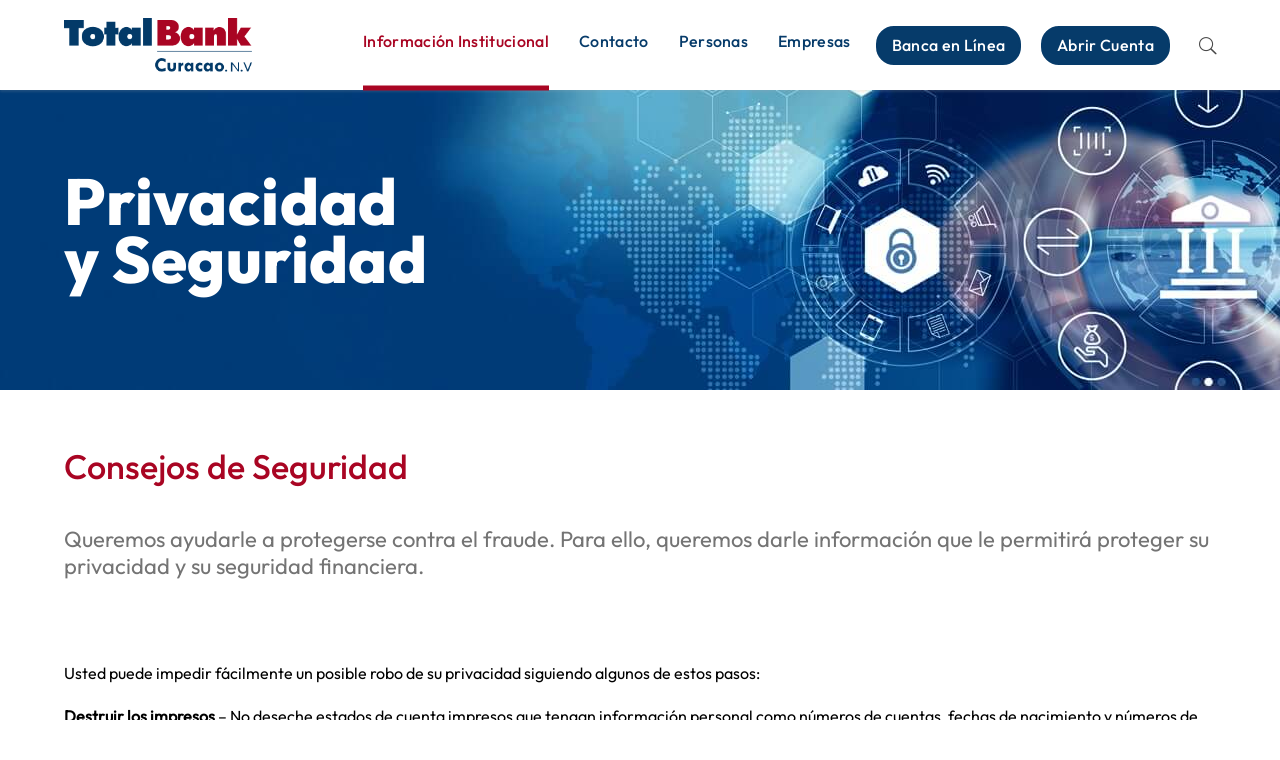

--- FILE ---
content_type: text/html; charset=UTF-8
request_url: https://www.totalbankcuracao.cw/informacion-institucional/privacidad-y-seguridad/consejos-de-seguridad/
body_size: 30956
content:
<!DOCTYPE html>
<html lang="en-US">
<head>
	<meta charset="UTF-8" />
<meta http-equiv="X-UA-Compatible" content="IE=edge">
	<link rel="pingback" href="https://www.totalbankcuracao.cw/xmlrpc.php" />

	<script type="text/javascript">
		document.documentElement.className = 'js';
	</script>
	
	<link rel="preconnect" href="https://fonts.gstatic.com" crossorigin /><script id="diviarea-loader">window.DiviPopupData=window.DiviAreaConfig={"zIndex":1000000,"animateSpeed":400,"triggerClassPrefix":"show-popup-","idAttrib":"data-popup","modalIndicatorClass":"is-modal","blockingIndicatorClass":"is-blocking","defaultShowCloseButton":true,"withCloseClass":"with-close","noCloseClass":"no-close","triggerCloseClass":"close","singletonClass":"single","darkModeClass":"dark","noShadowClass":"no-shadow","altCloseClass":"close-alt","popupSelector":".et_pb_section.popup","initializeOnEvent":"et_pb_after_init_modules","popupWrapperClass":"area-outer-wrap","fullHeightClass":"full-height","openPopupClass":"da-overlay-visible","overlayClass":"da-overlay","exitIndicatorClass":"on-exit","hoverTriggerClass":"on-hover","clickTriggerClass":"on-click","onExitDelay":2000,"notMobileClass":"not-mobile","notTabletClass":"not-tablet","notDesktopClass":"not-desktop","baseContext":"body","activePopupClass":"is-open","closeButtonClass":"da-close","withLoaderClass":"with-loader","debug":false,"ajaxUrl":"https:\/\/www.totalbankcuracao.cw\/wp-admin\/admin-ajax.php","sys":[]};var divimode_loader=function(){"use strict";!function(t){t.DiviArea=t.DiviPopup={loaded:!1};var n=t.DiviArea,i=n.Hooks={},o={};function r(t,n,i){var r,e,c;if("string"==typeof t)if(o[t]){if(n)if((r=o[t])&&i)for(c=r.length;c--;)(e=r[c]).callback===n&&e.context===i&&(r[c]=!1);else for(c=r.length;c--;)r[c].callback===n&&(r[c]=!1)}else o[t]=[]}function e(t,n,i,r){if("string"==typeof t){var e={callback:n,priority:i,context:r},c=o[t];c?(c.push(e),c=function(t){var n,i,o,r,e=t.length;for(r=1;r<e;r++)for(n=t[r],i=r;i>0;i--)(o=t[i-1]).priority>n.priority&&(t[i]=o,t[i-1]=n);return t}(c)):c=[e],o[t]=c}}function c(t,n,i){"string"==typeof n&&(n=[n]);var r,e,c=[];for(r=0;r<n.length;r++)Array.prototype.push.apply(c,o[n[r]]);for(e=0;e<c.length;e++){var a=void 0;c[e]&&"function"==typeof c[e].callback&&("filter"===t?void 0!==(a=c[e].callback.apply(c[e].context,i))&&(i[0]=a):c[e].callback.apply(c[e].context,i))}if("filter"===t)return i[0]}i.silent=function(){return i},n.removeFilter=i.removeFilter=function(t,n){r(t,n)},n.removeAction=i.removeAction=function(t,n){r(t,n)},n.applyFilters=i.applyFilters=function(t){for(var n=[],i=arguments.length-1;i-- >0;)n[i]=arguments[i+1];return c("filter",t,n)},n.doAction=i.doAction=function(t){for(var n=[],i=arguments.length-1;i-- >0;)n[i]=arguments[i+1];c("action",t,n)},n.addFilter=i.addFilter=function(n,i,o,r){e(n,i,parseInt(o||10,10),r||t)},n.addAction=i.addAction=function(n,i,o,r){e(n,i,parseInt(o||10,10),r||t)},n.addActionOnce=i.addActionOnce=function(n,i,o,c){e(n,i,parseInt(o||10,10),c||t),e(n,(function(){r(n,i)}),1+parseInt(o||10,10),c||t)}}(window);return{}}();
</script><style id="et-divi-userfonts">@font-face { font-family: "Outfit-Bold"; font-display: swap;  src: url("https://www.totalbankcuracao.cw/wp-content/uploads/et-fonts/Outfit-ExtraBold.ttf") format("truetype"); }@font-face { font-family: "Outfit-Regular"; font-display: swap;  src: url("https://www.totalbankcuracao.cw/wp-content/uploads/et-fonts/Outfit-Regular.ttf") format("truetype"); }@font-face { font-family: "Outfit-Medium"; font-display: swap;  src: url("https://www.totalbankcuracao.cw/wp-content/uploads/et-fonts/Outfit-Medium.ttf") format("truetype"); }</style><meta name='robots' content='index, follow, max-image-preview:large, max-snippet:-1, max-video-preview:-1' />

	<!-- This site is optimized with the Yoast SEO plugin v18.1 - https://yoast.com/wordpress/plugins/seo/ -->
	<title>Consejos de Seguridad - TotalBank Curacao</title>
	<link rel="canonical" href="https://www.totalbankcuracao.cw/informacion-institucional/privacidad-y-seguridad/consejos-de-seguridad/" />
	<meta property="og:locale" content="en_US" />
	<meta property="og:type" content="article" />
	<meta property="og:title" content="Consejos de Seguridad - TotalBank Curacao" />
	<meta property="og:url" content="https://www.totalbankcuracao.cw/informacion-institucional/privacidad-y-seguridad/consejos-de-seguridad/" />
	<meta property="og:site_name" content="TotalBank Curacao" />
	<meta property="article:modified_time" content="2022-02-03T04:01:41+00:00" />
	<meta name="twitter:card" content="summary_large_image" />
	<meta name="twitter:label1" content="Est. reading time" />
	<meta name="twitter:data1" content="9 minutes" />
	<script type="application/ld+json" class="yoast-schema-graph">{"@context":"https://schema.org","@graph":[{"@type":"WebSite","@id":"https://www.totalbankcuracao.cw/#website","url":"https://www.totalbankcuracao.cw/","name":"TotalBank Curacao","description":"Somos una institución financiera con la solidez que sus activos requieren.","potentialAction":[{"@type":"SearchAction","target":{"@type":"EntryPoint","urlTemplate":"https://www.totalbankcuracao.cw/?s={search_term_string}"},"query-input":"required name=search_term_string"}],"inLanguage":"en-US"},{"@type":"WebPage","@id":"https://www.totalbankcuracao.cw/informacion-institucional/privacidad-y-seguridad/consejos-de-seguridad/#webpage","url":"https://www.totalbankcuracao.cw/informacion-institucional/privacidad-y-seguridad/consejos-de-seguridad/","name":"Consejos de Seguridad - TotalBank Curacao","isPartOf":{"@id":"https://www.totalbankcuracao.cw/#website"},"datePublished":"2022-01-17T01:40:50+00:00","dateModified":"2022-02-03T04:01:41+00:00","breadcrumb":{"@id":"https://www.totalbankcuracao.cw/informacion-institucional/privacidad-y-seguridad/consejos-de-seguridad/#breadcrumb"},"inLanguage":"en-US","potentialAction":[{"@type":"ReadAction","target":["https://www.totalbankcuracao.cw/informacion-institucional/privacidad-y-seguridad/consejos-de-seguridad/"]}]},{"@type":"BreadcrumbList","@id":"https://www.totalbankcuracao.cw/informacion-institucional/privacidad-y-seguridad/consejos-de-seguridad/#breadcrumb","itemListElement":[{"@type":"ListItem","position":1,"name":"Información Institucional","item":"https://www.totalbankcuracao.cw/informacion-institucional/"},{"@type":"ListItem","position":2,"name":"Privacidad y Seguridad","item":"https://www.totalbankcuracao.cw/informacion-institucional/privacidad-y-seguridad/"},{"@type":"ListItem","position":3,"name":"Consejos de Seguridad"}]}]}</script>
	<!-- / Yoast SEO plugin. -->


<link rel="alternate" type="application/rss+xml" title="TotalBank Curacao &raquo; Feed" href="https://www.totalbankcuracao.cw/feed/" />
<link rel="alternate" type="application/rss+xml" title="TotalBank Curacao &raquo; Comments Feed" href="https://www.totalbankcuracao.cw/comments/feed/" />
<meta content="Divi Child v.1.0.0" name="generator"/><style id='global-styles-inline-css' type='text/css'>
body{--wp--preset--color--black: #000000;--wp--preset--color--cyan-bluish-gray: #abb8c3;--wp--preset--color--white: #ffffff;--wp--preset--color--pale-pink: #f78da7;--wp--preset--color--vivid-red: #cf2e2e;--wp--preset--color--luminous-vivid-orange: #ff6900;--wp--preset--color--luminous-vivid-amber: #fcb900;--wp--preset--color--light-green-cyan: #7bdcb5;--wp--preset--color--vivid-green-cyan: #00d084;--wp--preset--color--pale-cyan-blue: #8ed1fc;--wp--preset--color--vivid-cyan-blue: #0693e3;--wp--preset--color--vivid-purple: #9b51e0;--wp--preset--gradient--vivid-cyan-blue-to-vivid-purple: linear-gradient(135deg,rgba(6,147,227,1) 0%,rgb(155,81,224) 100%);--wp--preset--gradient--light-green-cyan-to-vivid-green-cyan: linear-gradient(135deg,rgb(122,220,180) 0%,rgb(0,208,130) 100%);--wp--preset--gradient--luminous-vivid-amber-to-luminous-vivid-orange: linear-gradient(135deg,rgba(252,185,0,1) 0%,rgba(255,105,0,1) 100%);--wp--preset--gradient--luminous-vivid-orange-to-vivid-red: linear-gradient(135deg,rgba(255,105,0,1) 0%,rgb(207,46,46) 100%);--wp--preset--gradient--very-light-gray-to-cyan-bluish-gray: linear-gradient(135deg,rgb(238,238,238) 0%,rgb(169,184,195) 100%);--wp--preset--gradient--cool-to-warm-spectrum: linear-gradient(135deg,rgb(74,234,220) 0%,rgb(151,120,209) 20%,rgb(207,42,186) 40%,rgb(238,44,130) 60%,rgb(251,105,98) 80%,rgb(254,248,76) 100%);--wp--preset--gradient--blush-light-purple: linear-gradient(135deg,rgb(255,206,236) 0%,rgb(152,150,240) 100%);--wp--preset--gradient--blush-bordeaux: linear-gradient(135deg,rgb(254,205,165) 0%,rgb(254,45,45) 50%,rgb(107,0,62) 100%);--wp--preset--gradient--luminous-dusk: linear-gradient(135deg,rgb(255,203,112) 0%,rgb(199,81,192) 50%,rgb(65,88,208) 100%);--wp--preset--gradient--pale-ocean: linear-gradient(135deg,rgb(255,245,203) 0%,rgb(182,227,212) 50%,rgb(51,167,181) 100%);--wp--preset--gradient--electric-grass: linear-gradient(135deg,rgb(202,248,128) 0%,rgb(113,206,126) 100%);--wp--preset--gradient--midnight: linear-gradient(135deg,rgb(2,3,129) 0%,rgb(40,116,252) 100%);--wp--preset--duotone--dark-grayscale: url('#wp-duotone-dark-grayscale');--wp--preset--duotone--grayscale: url('#wp-duotone-grayscale');--wp--preset--duotone--purple-yellow: url('#wp-duotone-purple-yellow');--wp--preset--duotone--blue-red: url('#wp-duotone-blue-red');--wp--preset--duotone--midnight: url('#wp-duotone-midnight');--wp--preset--duotone--magenta-yellow: url('#wp-duotone-magenta-yellow');--wp--preset--duotone--purple-green: url('#wp-duotone-purple-green');--wp--preset--duotone--blue-orange: url('#wp-duotone-blue-orange');--wp--preset--font-size--small: 13px;--wp--preset--font-size--medium: 20px;--wp--preset--font-size--large: 36px;--wp--preset--font-size--x-large: 42px;}.has-black-color{color: var(--wp--preset--color--black) !important;}.has-cyan-bluish-gray-color{color: var(--wp--preset--color--cyan-bluish-gray) !important;}.has-white-color{color: var(--wp--preset--color--white) !important;}.has-pale-pink-color{color: var(--wp--preset--color--pale-pink) !important;}.has-vivid-red-color{color: var(--wp--preset--color--vivid-red) !important;}.has-luminous-vivid-orange-color{color: var(--wp--preset--color--luminous-vivid-orange) !important;}.has-luminous-vivid-amber-color{color: var(--wp--preset--color--luminous-vivid-amber) !important;}.has-light-green-cyan-color{color: var(--wp--preset--color--light-green-cyan) !important;}.has-vivid-green-cyan-color{color: var(--wp--preset--color--vivid-green-cyan) !important;}.has-pale-cyan-blue-color{color: var(--wp--preset--color--pale-cyan-blue) !important;}.has-vivid-cyan-blue-color{color: var(--wp--preset--color--vivid-cyan-blue) !important;}.has-vivid-purple-color{color: var(--wp--preset--color--vivid-purple) !important;}.has-black-background-color{background-color: var(--wp--preset--color--black) !important;}.has-cyan-bluish-gray-background-color{background-color: var(--wp--preset--color--cyan-bluish-gray) !important;}.has-white-background-color{background-color: var(--wp--preset--color--white) !important;}.has-pale-pink-background-color{background-color: var(--wp--preset--color--pale-pink) !important;}.has-vivid-red-background-color{background-color: var(--wp--preset--color--vivid-red) !important;}.has-luminous-vivid-orange-background-color{background-color: var(--wp--preset--color--luminous-vivid-orange) !important;}.has-luminous-vivid-amber-background-color{background-color: var(--wp--preset--color--luminous-vivid-amber) !important;}.has-light-green-cyan-background-color{background-color: var(--wp--preset--color--light-green-cyan) !important;}.has-vivid-green-cyan-background-color{background-color: var(--wp--preset--color--vivid-green-cyan) !important;}.has-pale-cyan-blue-background-color{background-color: var(--wp--preset--color--pale-cyan-blue) !important;}.has-vivid-cyan-blue-background-color{background-color: var(--wp--preset--color--vivid-cyan-blue) !important;}.has-vivid-purple-background-color{background-color: var(--wp--preset--color--vivid-purple) !important;}.has-black-border-color{border-color: var(--wp--preset--color--black) !important;}.has-cyan-bluish-gray-border-color{border-color: var(--wp--preset--color--cyan-bluish-gray) !important;}.has-white-border-color{border-color: var(--wp--preset--color--white) !important;}.has-pale-pink-border-color{border-color: var(--wp--preset--color--pale-pink) !important;}.has-vivid-red-border-color{border-color: var(--wp--preset--color--vivid-red) !important;}.has-luminous-vivid-orange-border-color{border-color: var(--wp--preset--color--luminous-vivid-orange) !important;}.has-luminous-vivid-amber-border-color{border-color: var(--wp--preset--color--luminous-vivid-amber) !important;}.has-light-green-cyan-border-color{border-color: var(--wp--preset--color--light-green-cyan) !important;}.has-vivid-green-cyan-border-color{border-color: var(--wp--preset--color--vivid-green-cyan) !important;}.has-pale-cyan-blue-border-color{border-color: var(--wp--preset--color--pale-cyan-blue) !important;}.has-vivid-cyan-blue-border-color{border-color: var(--wp--preset--color--vivid-cyan-blue) !important;}.has-vivid-purple-border-color{border-color: var(--wp--preset--color--vivid-purple) !important;}.has-vivid-cyan-blue-to-vivid-purple-gradient-background{background: var(--wp--preset--gradient--vivid-cyan-blue-to-vivid-purple) !important;}.has-light-green-cyan-to-vivid-green-cyan-gradient-background{background: var(--wp--preset--gradient--light-green-cyan-to-vivid-green-cyan) !important;}.has-luminous-vivid-amber-to-luminous-vivid-orange-gradient-background{background: var(--wp--preset--gradient--luminous-vivid-amber-to-luminous-vivid-orange) !important;}.has-luminous-vivid-orange-to-vivid-red-gradient-background{background: var(--wp--preset--gradient--luminous-vivid-orange-to-vivid-red) !important;}.has-very-light-gray-to-cyan-bluish-gray-gradient-background{background: var(--wp--preset--gradient--very-light-gray-to-cyan-bluish-gray) !important;}.has-cool-to-warm-spectrum-gradient-background{background: var(--wp--preset--gradient--cool-to-warm-spectrum) !important;}.has-blush-light-purple-gradient-background{background: var(--wp--preset--gradient--blush-light-purple) !important;}.has-blush-bordeaux-gradient-background{background: var(--wp--preset--gradient--blush-bordeaux) !important;}.has-luminous-dusk-gradient-background{background: var(--wp--preset--gradient--luminous-dusk) !important;}.has-pale-ocean-gradient-background{background: var(--wp--preset--gradient--pale-ocean) !important;}.has-electric-grass-gradient-background{background: var(--wp--preset--gradient--electric-grass) !important;}.has-midnight-gradient-background{background: var(--wp--preset--gradient--midnight) !important;}.has-small-font-size{font-size: var(--wp--preset--font-size--small) !important;}.has-medium-font-size{font-size: var(--wp--preset--font-size--medium) !important;}.has-large-font-size{font-size: var(--wp--preset--font-size--large) !important;}.has-x-large-font-size{font-size: var(--wp--preset--font-size--x-large) !important;}
</style>
<link rel='stylesheet' id='contact-form-7-css'  href='https://www.totalbankcuracao.cw/wp-content/plugins/contact-form-7/includes/css/styles.css?ver=5.5.4' type='text/css' media='all' />
<link rel='stylesheet' id='css-divi-area-css'  href='https://www.totalbankcuracao.cw/wp-content/plugins/popups-for-divi/styles/front.min.css?ver=3.0.5' type='text/css' media='all' />
<style id='css-divi-area-inline-css' type='text/css'>
.et_pb_section.popup{display:none}
</style>
<style id='divi-style-parent-inline-inline-css' type='text/css'>
/*!
Theme Name: Divi
Theme URI: http://www.elegantthemes.com/gallery/divi/
Version: 4.14.7
Description: Smart. Flexible. Beautiful. Divi is the most powerful theme in our collection.
Author: Elegant Themes
Author URI: http://www.elegantthemes.com
License: GNU General Public License v2
License URI: http://www.gnu.org/licenses/gpl-2.0.html
*/

a,abbr,acronym,address,applet,b,big,blockquote,body,center,cite,code,dd,del,dfn,div,dl,dt,em,fieldset,font,form,h1,h2,h3,h4,h5,h6,html,i,iframe,img,ins,kbd,label,legend,li,object,ol,p,pre,q,s,samp,small,span,strike,strong,sub,sup,tt,u,ul,var{margin:0;padding:0;border:0;outline:0;font-size:100%;-ms-text-size-adjust:100%;-webkit-text-size-adjust:100%;vertical-align:baseline;background:transparent}body{line-height:1}ol,ul{list-style:none}blockquote,q{quotes:none}blockquote:after,blockquote:before,q:after,q:before{content:"";content:none}blockquote{margin:20px 0 30px;border-left:5px solid;padding-left:20px}:focus{outline:0}del{text-decoration:line-through}pre{overflow:auto;padding:10px}figure{margin:0}table{border-collapse:collapse;border-spacing:0}article,aside,footer,header,hgroup,nav,section{display:block}body{font-family:Open Sans,Arial,sans-serif;font-size:14px;color:#666;background-color:#fff;line-height:1.7em;font-weight:500;-webkit-font-smoothing:antialiased;-moz-osx-font-smoothing:grayscale}body.page-template-page-template-blank-php #page-container{padding-top:0!important}body.et_cover_background{background-size:cover!important;background-position:top!important;background-repeat:no-repeat!important;background-attachment:fixed}a{color:#2ea3f2}a,a:hover{text-decoration:none}p{padding-bottom:1em}p:not(.has-background):last-of-type{padding-bottom:0}p.et_normal_padding{padding-bottom:1em}strong{font-weight:700}cite,em,i{font-style:italic}code,pre{font-family:Courier New,monospace;margin-bottom:10px}ins{text-decoration:none}sub,sup{height:0;line-height:1;position:relative;vertical-align:baseline}sup{bottom:.8em}sub{top:.3em}dl{margin:0 0 1.5em}dl dt{font-weight:700}dd{margin-left:1.5em}blockquote p{padding-bottom:0}embed,iframe,object,video{max-width:100%}h1,h2,h3,h4,h5,h6{color:#333;padding-bottom:10px;line-height:1em;font-weight:500}h1 a,h2 a,h3 a,h4 a,h5 a,h6 a{color:inherit}h1{font-size:30px}h2{font-size:26px}h3{font-size:22px}h4{font-size:18px}h5{font-size:16px}h6{font-size:14px}input{-webkit-appearance:none}input[type=checkbox]{-webkit-appearance:checkbox}input[type=radio]{-webkit-appearance:radio}input.text,input.title,input[type=email],input[type=password],input[type=tel],input[type=text],select,textarea{background-color:#fff;border:1px solid #bbb;padding:2px;color:#4e4e4e}input.text:focus,input.title:focus,input[type=text]:focus,select:focus,textarea:focus{border-color:#2d3940;color:#3e3e3e}input.text,input.title,input[type=text],select,textarea{margin:0}textarea{padding:4px}button,input,select,textarea{font-family:inherit}img{max-width:100%;height:auto}.clear{clear:both}br.clear{margin:0;padding:0}.pagination{clear:both}#et_search_icon:hover,.et-social-icon a:hover,.et_password_protected_form .et_submit_button,.form-submit .et_pb_buttontton.alt.disabled,.nav-single a,.posted_in a{color:#2ea3f2}.et-search-form,blockquote{border-color:#2ea3f2}#main-content{background-color:#fff}.container{width:80%;max-width:1080px;margin:auto;position:relative}body:not(.et-tb) #main-content .container,body:not(.et-tb-has-header) #main-content .container{padding-top:58px}.et_full_width_page #main-content .container:before{display:none}.main_title{margin-bottom:20px}.et_password_protected_form .et_submit_button:hover,.form-submit .et_pb_button:hover{background:rgba(0,0,0,.05)}.et_button_icon_visible .et_pb_button{padding-right:2em;padding-left:.7em}.et_button_icon_visible .et_pb_button:after{opacity:1;margin-left:0}.et_button_left .et_pb_button:hover:after{left:.15em}.et_button_left .et_pb_button:after{margin-left:0;left:1em}.et_button_icon_visible.et_button_left .et_pb_button,.et_button_left .et_pb_button:hover,.et_button_left .et_pb_module .et_pb_button:hover{padding-left:2em;padding-right:.7em}.et_button_icon_visible.et_button_left .et_pb_button:after,.et_button_left .et_pb_button:hover:after{left:.15em}.et_password_protected_form .et_submit_button:hover,.form-submit .et_pb_button:hover{padding:.3em 1em}.et_button_no_icon .et_pb_button:after{display:none}.et_button_no_icon.et_button_icon_visible.et_button_left .et_pb_button,.et_button_no_icon.et_button_left .et_pb_button:hover,.et_button_no_icon .et_pb_button,.et_button_no_icon .et_pb_button:hover{padding:.3em 1em!important}.et_button_custom_icon .et_pb_button:after{line-height:1.7em}.et_button_custom_icon.et_button_icon_visible .et_pb_button:after,.et_button_custom_icon .et_pb_button:hover:after{margin-left:.3em}#left-area .post_format-post-format-gallery .wp-block-gallery:first-of-type{padding:0;margin-bottom:-16px}.entry-content table:not(.variations){border:1px solid #eee;margin:0 0 15px;text-align:left;width:100%}.entry-content thead th,.entry-content tr th{color:#555;font-weight:700;padding:9px 24px}.entry-content tr td{border-top:1px solid #eee;padding:6px 24px}#left-area ul,.entry-content ul,.et-l--body ul,.et-l--footer ul,.et-l--header ul{list-style-type:disc;padding:0 0 23px 1em;line-height:26px}#left-area ol,.entry-content ol,.et-l--body ol,.et-l--footer ol,.et-l--header ol{list-style-type:decimal;list-style-position:inside;padding:0 0 23px;line-height:26px}#left-area ul li ul,.entry-content ul li ol{padding:2px 0 2px 20px}#left-area ol li ul,.entry-content ol li ol,.et-l--body ol li ol,.et-l--footer ol li ol,.et-l--header ol li ol{padding:2px 0 2px 35px}#left-area ul.wp-block-gallery{display:-webkit-box;display:-ms-flexbox;display:flex;-ms-flex-wrap:wrap;flex-wrap:wrap;list-style-type:none;padding:0}#left-area ul.products{padding:0!important;line-height:1.7!important;list-style:none!important}.gallery-item a{display:block}.gallery-caption,.gallery-item a{width:90%}#wpadminbar{z-index:100001}#left-area .post-meta{font-size:14px;padding-bottom:15px}#left-area .post-meta a{text-decoration:none;color:#666}#left-area .et_featured_image{padding-bottom:7px}.single .post{padding-bottom:25px}body.single .et_audio_content{margin-bottom:-6px}.nav-single a{text-decoration:none;color:#2ea3f2;font-size:14px;font-weight:400}.nav-previous{float:left}.nav-next{float:right}.et_password_protected_form p input{background-color:#eee;border:none!important;width:100%!important;border-radius:0!important;font-size:14px;color:#999!important;padding:16px!important;-webkit-box-sizing:border-box;box-sizing:border-box}.et_password_protected_form label{display:none}.et_password_protected_form .et_submit_button{font-family:inherit;display:block;float:right;margin:8px auto 0;cursor:pointer}.post-password-required p.nocomments.container{max-width:100%}.post-password-required p.nocomments.container:before{display:none}.aligncenter,div.post .new-post .aligncenter{display:block;margin-left:auto;margin-right:auto}.wp-caption{border:1px solid #ddd;text-align:center;background-color:#f3f3f3;margin-bottom:10px;max-width:96%;padding:8px}.wp-caption.alignleft{margin:0 30px 20px 0}.wp-caption.alignright{margin:0 0 20px 30px}.wp-caption img{margin:0;padding:0;border:0}.wp-caption p.wp-caption-text{font-size:12px;padding:0 4px 5px;margin:0}.alignright{float:right}.alignleft{float:left}img.alignleft{display:inline;float:left;margin-right:15px}img.alignright{display:inline;float:right;margin-left:15px}.page.et_pb_pagebuilder_layout #main-content{background-color:transparent}body #main-content .et_builder_inner_content>h1,body #main-content .et_builder_inner_content>h2,body #main-content .et_builder_inner_content>h3,body #main-content .et_builder_inner_content>h4,body #main-content .et_builder_inner_content>h5,body #main-content .et_builder_inner_content>h6{line-height:1.4em}body #main-content .et_builder_inner_content>p{line-height:1.7em}.wp-block-pullquote{margin:20px 0 30px}.wp-block-pullquote.has-background blockquote{border-left:none}.wp-block-group.has-background{padding:1.5em 1.5em .5em}@media (min-width:981px){#left-area{width:79.125%;padding-bottom:23px}#main-content .container:before{content:"";position:absolute;top:0;height:100%;width:1px;background-color:#e2e2e2}.et_full_width_page #left-area,.et_no_sidebar #left-area{float:none;width:100%!important}.et_full_width_page #left-area{padding-bottom:0}.et_no_sidebar #main-content .container:before{display:none}}@media (max-width:980px){#page-container{padding-top:80px}.et-tb #page-container,.et-tb-has-header #page-container{padding-top:0!important}#left-area,#sidebar{width:100%!important}#main-content .container:before{display:none!important}.et_full_width_page .et_gallery_item:nth-child(4n+1){clear:none}}@media print{#page-container{padding-top:0!important}}#wp-admin-bar-et-use-visual-builder a:before{font-family:ETmodules!important;content:"\e625";font-size:30px!important;width:28px;margin-top:-3px;color:#974df3!important}#wp-admin-bar-et-use-visual-builder:hover a:before{color:#fff!important}#wp-admin-bar-et-use-visual-builder:hover a,#wp-admin-bar-et-use-visual-builder a:hover{transition:background-color .5s ease;-webkit-transition:background-color .5s ease;-moz-transition:background-color .5s ease;background-color:#7e3bd0!important;color:#fff!important}* html .clearfix,:first-child+html .clearfix{zoom:1}.iphone .et_pb_section_video_bg video::-webkit-media-controls-start-playback-button{display:none!important;-webkit-appearance:none}.et_mobile_device .et_pb_section_parallax .et_pb_parallax_css{background-attachment:scroll}.et-social-facebook a.icon:before{content:"\e093"}.et-social-twitter a.icon:before{content:"\e094"}.et-social-google-plus a.icon:before{content:"\e096"}.et-social-instagram a.icon:before{content:"\e09a"}.et-social-rss a.icon:before{content:"\e09e"}.ai1ec-single-event:after{content:" ";display:table;clear:both}.evcal_event_details .evcal_evdata_cell .eventon_details_shading_bot.eventon_details_shading_bot{z-index:3}.wp-block-divi-layout{margin-bottom:1em}*{-webkit-box-sizing:border-box;box-sizing:border-box}#et-info-email:before,#et-info-phone:before,#et_search_icon:before,.comment-reply-link:after,.et-cart-info span:before,.et-pb-arrow-next:before,.et-pb-arrow-prev:before,.et-social-icon a:before,.et_audio_container .mejs-playpause-button button:before,.et_audio_container .mejs-volume-button button:before,.et_overlay:before,.et_password_protected_form .et_submit_button:after,.et_pb_button:after,.et_pb_contact_reset:after,.et_pb_contact_submit:after,.et_pb_font_icon:before,.et_pb_newsletter_button:after,.et_pb_pricing_table_button:after,.et_pb_promo_button:after,.et_pb_testimonial:before,.et_pb_toggle_title:before,.form-submit .et_pb_button:after,.mobile_menu_bar:before,a.et_pb_more_button:after{font-family:ETmodules!important;speak:none;font-style:normal;font-weight:400;-webkit-font-feature-settings:normal;font-feature-settings:normal;font-variant:normal;text-transform:none;line-height:1;-webkit-font-smoothing:antialiased;-moz-osx-font-smoothing:grayscale;text-shadow:0 0;direction:ltr}.et-pb-icon,.et_pb_custom_button_icon.et_pb_button:after,.et_pb_login .et_pb_custom_button_icon.et_pb_button:after,.et_pb_woo_custom_button_icon .button.et_pb_custom_button_icon.et_pb_button:after,.et_pb_woo_custom_button_icon .button.et_pb_custom_button_icon.et_pb_button:hover:after{content:attr(data-icon)}.et-pb-icon{font-family:ETmodules;speak:none;font-weight:400;-webkit-font-feature-settings:normal;font-feature-settings:normal;font-variant:normal;text-transform:none;line-height:1;-webkit-font-smoothing:antialiased;font-size:96px;font-style:normal;display:inline-block;-webkit-box-sizing:border-box;box-sizing:border-box;direction:ltr}#et-ajax-saving{display:none;-webkit-transition:background .3s,-webkit-box-shadow .3s;transition:background .3s,-webkit-box-shadow .3s;transition:background .3s,box-shadow .3s;transition:background .3s,box-shadow .3s,-webkit-box-shadow .3s;-webkit-box-shadow:rgba(0,139,219,.247059) 0 0 60px;box-shadow:0 0 60px rgba(0,139,219,.247059);position:fixed;top:50%;left:50%;width:50px;height:50px;background:#fff;border-radius:50px;margin:-25px 0 0 -25px;z-index:999999;text-align:center}#et-ajax-saving img{margin:9px}.et-safe-mode-indicator,.et-safe-mode-indicator:focus,.et-safe-mode-indicator:hover{-webkit-box-shadow:0 5px 10px rgba(41,196,169,.15);box-shadow:0 5px 10px rgba(41,196,169,.15);background:#29c4a9;color:#fff;font-size:14px;font-weight:600;padding:12px;line-height:16px;border-radius:3px;position:fixed;bottom:30px;right:30px;z-index:999999;text-decoration:none;font-family:Open Sans,sans-serif;-webkit-font-smoothing:antialiased;-moz-osx-font-smoothing:grayscale}.et_pb_button{font-size:20px;font-weight:500;padding:.3em 1em;line-height:1.7em!important;background-color:transparent;background-size:cover;background-position:50%;background-repeat:no-repeat;border:2px solid;border-radius:3px;-webkit-transition-duration:.2s;transition-duration:.2s;-webkit-transition-property:all!important;transition-property:all!important}.et_pb_button,.et_pb_button_inner{position:relative}.et_pb_button:hover,.et_pb_module .et_pb_button:hover{border:2px solid transparent;padding:.3em 2em .3em .7em}.et_pb_button:hover{background-color:hsla(0,0%,100%,.2)}.et_pb_bg_layout_light.et_pb_button:hover,.et_pb_bg_layout_light .et_pb_button:hover{background-color:rgba(0,0,0,.05)}.et_pb_button:after,.et_pb_button:before{font-size:32px;line-height:1em;content:"\35";opacity:0;position:absolute;margin-left:-1em;-webkit-transition:all .2s;transition:all .2s;text-transform:none;-webkit-font-feature-settings:"kern" off;font-feature-settings:"kern" off;font-variant:none;font-style:normal;font-weight:400;text-shadow:none}.et_pb_button.et_hover_enabled:hover:after,.et_pb_button.et_pb_hovered:hover:after{-webkit-transition:none!important;transition:none!important}.et_pb_button:before{display:none}.et_pb_button:hover:after{opacity:1;margin-left:0}.et_pb_column_1_3 h1,.et_pb_column_1_4 h1,.et_pb_column_1_5 h1,.et_pb_column_1_6 h1,.et_pb_column_2_5 h1{font-size:26px}.et_pb_column_1_3 h2,.et_pb_column_1_4 h2,.et_pb_column_1_5 h2,.et_pb_column_1_6 h2,.et_pb_column_2_5 h2{font-size:23px}.et_pb_column_1_3 h3,.et_pb_column_1_4 h3,.et_pb_column_1_5 h3,.et_pb_column_1_6 h3,.et_pb_column_2_5 h3{font-size:20px}.et_pb_column_1_3 h4,.et_pb_column_1_4 h4,.et_pb_column_1_5 h4,.et_pb_column_1_6 h4,.et_pb_column_2_5 h4{font-size:18px}.et_pb_column_1_3 h5,.et_pb_column_1_4 h5,.et_pb_column_1_5 h5,.et_pb_column_1_6 h5,.et_pb_column_2_5 h5{font-size:16px}.et_pb_column_1_3 h6,.et_pb_column_1_4 h6,.et_pb_column_1_5 h6,.et_pb_column_1_6 h6,.et_pb_column_2_5 h6{font-size:15px}.et_pb_bg_layout_dark,.et_pb_bg_layout_dark h1,.et_pb_bg_layout_dark h2,.et_pb_bg_layout_dark h3,.et_pb_bg_layout_dark h4,.et_pb_bg_layout_dark h5,.et_pb_bg_layout_dark h6{color:#fff!important}.et_pb_module.et_pb_text_align_left{text-align:left}.et_pb_module.et_pb_text_align_center{text-align:center}.et_pb_module.et_pb_text_align_right{text-align:right}.et_pb_module.et_pb_text_align_justified{text-align:justify}.clearfix:after{visibility:hidden;display:block;font-size:0;content:" ";clear:both;height:0}.et_pb_bg_layout_light .et_pb_more_button{color:#2ea3f2}.et_builder_inner_content{position:relative;z-index:1}header .et_builder_inner_content{z-index:2}.et_pb_css_mix_blend_mode_passthrough{mix-blend-mode:unset!important}.et_pb_image_container{margin:-20px -20px 29px}.et_pb_module_inner{position:relative}.et_hover_enabled_preview{z-index:2}.et_hover_enabled:hover{position:relative;z-index:2}.et_pb_all_tabs,.et_pb_module,.et_pb_posts_nav a,.et_pb_tab,.et_pb_with_background{background-size:cover;background-position:50%;background-repeat:no-repeat}.et_pb_with_border{position:relative;border:0 solid #333}.post-password-required .et_pb_row{padding:0;width:100%}.post-password-required .et_password_protected_form{min-height:0}body.et_pb_pagebuilder_layout.et_pb_show_title .post-password-required .et_password_protected_form h1,body:not(.et_pb_pagebuilder_layout) .post-password-required .et_password_protected_form h1{display:none}.et_pb_no_bg{padding:0!important}.et_overlay.et_pb_inline_icon:before,.et_pb_inline_icon:before{content:attr(data-icon)}.et_pb_more_button{color:inherit;text-shadow:none;text-decoration:none;display:inline-block;margin-top:20px}.et_parallax_bg_wrap{overflow:hidden;position:absolute;top:0;right:0;bottom:0;left:0}.et_parallax_bg{background-repeat:no-repeat;background-position:top;background-size:cover;position:absolute;bottom:0;left:0;width:100%;height:100%;display:block}.et_parallax_bg.et_parallax_bg__hover,.et_parallax_bg.et_parallax_bg_phone,.et_parallax_bg.et_parallax_bg_tablet,.et_pb_section_parallax_hover:hover .et_parallax_bg:not(.et_parallax_bg__hover){display:none}.et_pb_section_parallax_hover:hover .et_parallax_bg.et_parallax_bg__hover{display:block}.et_pb_module.et_pb_section_parallax,.et_pb_posts_nav a.et_pb_section_parallax,.et_pb_tab.et_pb_section_parallax{position:relative}.et_pb_section_parallax .et_pb_parallax_css,.et_pb_slides .et_parallax_bg.et_pb_parallax_css{background-attachment:fixed}body.et-bfb .et_pb_section_parallax .et_pb_parallax_css,body.et-bfb .et_pb_slides .et_parallax_bg.et_pb_parallax_css{background-attachment:scroll;bottom:auto}.et_pb_section_parallax.et_pb_column .et_pb_module,.et_pb_section_parallax.et_pb_row .et_pb_column,.et_pb_section_parallax.et_pb_row .et_pb_module{z-index:9;position:relative}.et_pb_more_button:hover:after{opacity:1;margin-left:0}.et_pb_preload .et_pb_section_video_bg,.et_pb_preload>div{visibility:hidden}.et_pb_preload,.et_pb_section.et_pb_section_video.et_pb_preload{position:relative;background:#464646!important}.et_pb_preload:before{content:"";position:absolute;top:50%;left:50%;background:url(https://www.totalbankcuracao.cw/wp-content/themes/Divi/includes/builder/styles/images/preloader.gif) no-repeat;border-radius:32px;width:32px;height:32px;margin:-16px 0 0 -16px}.box-shadow-overlay{position:absolute;top:0;left:0;width:100%;height:100%;z-index:10;pointer-events:none}.et_pb_section>.box-shadow-overlay~.et_pb_row{z-index:11}.et_pb_row>.box-shadow-overlay{z-index:8}.has-box-shadow-overlay{position:relative}.et_clickable{cursor:pointer}.screen-reader-text{border:0;clip:rect(1px,1px,1px,1px);-webkit-clip-path:inset(50%);clip-path:inset(50%);height:1px;margin:-1px;overflow:hidden;padding:0;position:absolute!important;width:1px;word-wrap:normal!important}.et_multi_view_hidden,.et_multi_view_hidden_image{display:none!important}@keyframes multi-view-image-fade{0%{opacity:0}10%{opacity:.1}20%{opacity:.2}30%{opacity:.3}40%{opacity:.4}50%{opacity:.5}60%{opacity:.6}70%{opacity:.7}80%{opacity:.8}90%{opacity:.9}to{opacity:1}}.et_multi_view_image__loading{visibility:hidden}.et_multi_view_image__loaded{-webkit-animation:multi-view-image-fade .5s;animation:multi-view-image-fade .5s}#et-pb-motion-effects-offset-tracker{visibility:hidden!important;opacity:0;position:absolute;top:0;left:0}.et-pb-before-scroll-animation{opacity:0}header.et-l.et-l--header:after{clear:both;display:block;content:""}.et_pb_module{-webkit-animation-timing-function:linear;animation-timing-function:linear;-webkit-animation-duration:.2s;animation-duration:.2s}@-webkit-keyframes fadeBottom{0%{opacity:0;-webkit-transform:translateY(10%);transform:translateY(10%)}to{opacity:1;-webkit-transform:translateY(0);transform:translateY(0)}}@keyframes fadeBottom{0%{opacity:0;-webkit-transform:translateY(10%);transform:translateY(10%)}to{opacity:1;-webkit-transform:translateY(0);transform:translateY(0)}}@-webkit-keyframes fadeLeft{0%{opacity:0;-webkit-transform:translateX(-10%);transform:translateX(-10%)}to{opacity:1;-webkit-transform:translateX(0);transform:translateX(0)}}@keyframes fadeLeft{0%{opacity:0;-webkit-transform:translateX(-10%);transform:translateX(-10%)}to{opacity:1;-webkit-transform:translateX(0);transform:translateX(0)}}@-webkit-keyframes fadeRight{0%{opacity:0;-webkit-transform:translateX(10%);transform:translateX(10%)}to{opacity:1;-webkit-transform:translateX(0);transform:translateX(0)}}@keyframes fadeRight{0%{opacity:0;-webkit-transform:translateX(10%);transform:translateX(10%)}to{opacity:1;-webkit-transform:translateX(0);transform:translateX(0)}}@-webkit-keyframes fadeTop{0%{opacity:0;-webkit-transform:translateY(-10%);transform:translateY(-10%)}to{opacity:1;-webkit-transform:translateX(0);transform:translateX(0)}}@keyframes fadeTop{0%{opacity:0;-webkit-transform:translateY(-10%);transform:translateY(-10%)}to{opacity:1;-webkit-transform:translateX(0);transform:translateX(0)}}@-webkit-keyframes fadeIn{0%{opacity:0}to{opacity:1}}@keyframes fadeIn{0%{opacity:0}to{opacity:1}}.et-waypoint:not(.et_pb_counters){opacity:0}@media (min-width:981px){.et_pb_section.et_section_specialty div.et_pb_row .et_pb_column .et_pb_column .et_pb_module.et-last-child,.et_pb_section.et_section_specialty div.et_pb_row .et_pb_column .et_pb_column .et_pb_module:last-child,.et_pb_section.et_section_specialty div.et_pb_row .et_pb_column .et_pb_row_inner .et_pb_column .et_pb_module.et-last-child,.et_pb_section.et_section_specialty div.et_pb_row .et_pb_column .et_pb_row_inner .et_pb_column .et_pb_module:last-child,.et_pb_section div.et_pb_row .et_pb_column .et_pb_module.et-last-child,.et_pb_section div.et_pb_row .et_pb_column .et_pb_module:last-child{margin-bottom:0}}@media (max-width:980px){.et_overlay.et_pb_inline_icon_tablet:before,.et_pb_inline_icon_tablet:before{content:attr(data-icon-tablet)}.et_parallax_bg.et_parallax_bg_tablet_exist{display:none}.et_parallax_bg.et_parallax_bg_tablet{display:block}.et_pb_column .et_pb_module{margin-bottom:30px}.et_pb_row .et_pb_column .et_pb_module.et-last-child,.et_pb_row .et_pb_column .et_pb_module:last-child,.et_section_specialty .et_pb_row .et_pb_column .et_pb_module.et-last-child,.et_section_specialty .et_pb_row .et_pb_column .et_pb_module:last-child{margin-bottom:0}.et_pb_more_button{display:inline-block!important}.et_pb_bg_layout_light_tablet.et_pb_button,.et_pb_bg_layout_light_tablet.et_pb_module.et_pb_button,.et_pb_bg_layout_light_tablet .et_pb_more_button{color:#2ea3f2}.et_pb_bg_layout_light_tablet .et_pb_forgot_password a{color:#666}.et_pb_bg_layout_light_tablet h1,.et_pb_bg_layout_light_tablet h2,.et_pb_bg_layout_light_tablet h3,.et_pb_bg_layout_light_tablet h4,.et_pb_bg_layout_light_tablet h5,.et_pb_bg_layout_light_tablet h6{color:#333!important}.et_pb_module .et_pb_bg_layout_light_tablet.et_pb_button{color:#2ea3f2!important}.et_pb_bg_layout_light_tablet{color:#666!important}.et_pb_bg_layout_dark_tablet,.et_pb_bg_layout_dark_tablet h1,.et_pb_bg_layout_dark_tablet h2,.et_pb_bg_layout_dark_tablet h3,.et_pb_bg_layout_dark_tablet h4,.et_pb_bg_layout_dark_tablet h5,.et_pb_bg_layout_dark_tablet h6{color:#fff!important}.et_pb_bg_layout_dark_tablet.et_pb_button,.et_pb_bg_layout_dark_tablet.et_pb_module.et_pb_button,.et_pb_bg_layout_dark_tablet .et_pb_more_button{color:inherit}.et_pb_bg_layout_dark_tablet .et_pb_forgot_password a{color:#fff}.et_pb_module.et_pb_text_align_left-tablet{text-align:left}.et_pb_module.et_pb_text_align_center-tablet{text-align:center}.et_pb_module.et_pb_text_align_right-tablet{text-align:right}.et_pb_module.et_pb_text_align_justified-tablet{text-align:justify}}@media (max-width:767px){.et_pb_more_button{display:inline-block!important}.et_overlay.et_pb_inline_icon_phone:before,.et_pb_inline_icon_phone:before{content:attr(data-icon-phone)}.et_parallax_bg.et_parallax_bg_phone_exist{display:none}.et_parallax_bg.et_parallax_bg_phone{display:block}.et-hide-mobile{display:none!important}.et_pb_bg_layout_light_phone.et_pb_button,.et_pb_bg_layout_light_phone.et_pb_module.et_pb_button,.et_pb_bg_layout_light_phone .et_pb_more_button{color:#2ea3f2}.et_pb_bg_layout_light_phone .et_pb_forgot_password a{color:#666}.et_pb_bg_layout_light_phone h1,.et_pb_bg_layout_light_phone h2,.et_pb_bg_layout_light_phone h3,.et_pb_bg_layout_light_phone h4,.et_pb_bg_layout_light_phone h5,.et_pb_bg_layout_light_phone h6{color:#333!important}.et_pb_module .et_pb_bg_layout_light_phone.et_pb_button{color:#2ea3f2!important}.et_pb_bg_layout_light_phone{color:#666!important}.et_pb_bg_layout_dark_phone,.et_pb_bg_layout_dark_phone h1,.et_pb_bg_layout_dark_phone h2,.et_pb_bg_layout_dark_phone h3,.et_pb_bg_layout_dark_phone h4,.et_pb_bg_layout_dark_phone h5,.et_pb_bg_layout_dark_phone h6{color:#fff!important}.et_pb_bg_layout_dark_phone.et_pb_button,.et_pb_bg_layout_dark_phone.et_pb_module.et_pb_button,.et_pb_bg_layout_dark_phone .et_pb_more_button{color:inherit}.et_pb_module .et_pb_bg_layout_dark_phone.et_pb_button{color:#fff!important}.et_pb_bg_layout_dark_phone .et_pb_forgot_password a{color:#fff}.et_pb_module.et_pb_text_align_left-phone{text-align:left}.et_pb_module.et_pb_text_align_center-phone{text-align:center}.et_pb_module.et_pb_text_align_right-phone{text-align:right}.et_pb_module.et_pb_text_align_justified-phone{text-align:justify}}@media (max-width:479px){a.et_pb_more_button{display:block}}@media (min-width:768px) and (max-width:980px){[data-et-multi-view-load-tablet-hidden=true]:not(.et_multi_view_swapped){display:none!important}}@media (max-width:767px){[data-et-multi-view-load-phone-hidden=true]:not(.et_multi_view_swapped){display:none!important}}.et_pb_menu.et_pb_menu--style-inline_centered_logo .et_pb_menu__menu nav ul{-webkit-box-pack:center;-ms-flex-pack:center;justify-content:center}@-webkit-keyframes multi-view-image-fade{0%{-webkit-transform:scale(1);transform:scale(1);opacity:1}50%{-webkit-transform:scale(1.01);transform:scale(1.01);opacity:1}to{-webkit-transform:scale(1);transform:scale(1);opacity:1}}
</style>
<style id='divi-dynamic-critical-inline-css' type='text/css'>
@font-face{font-family:ETmodules;font-display:block;src:url(//www.totalbankcuracao.cw/wp-content/themes/Divi/core/admin/fonts/modules/all/modules.eot);src:url(//www.totalbankcuracao.cw/wp-content/themes/Divi/core/admin/fonts/modules/all/modules.eot?#iefix) format("embedded-opentype"),url(//www.totalbankcuracao.cw/wp-content/themes/Divi/core/admin/fonts/modules/all/modules.ttf) format("truetype"),url(//www.totalbankcuracao.cw/wp-content/themes/Divi/core/admin/fonts/modules/all/modules.woff) format("woff"),url(//www.totalbankcuracao.cw/wp-content/themes/Divi/core/admin/fonts/modules/all/modules.svg#ETmodules) format("svg");font-weight:400;font-style:normal}
@media (min-width:981px){.et_pb_gutters3 .et_pb_column,.et_pb_gutters3.et_pb_row .et_pb_column{margin-right:5.5%}.et_pb_gutters3 .et_pb_column_4_4,.et_pb_gutters3.et_pb_row .et_pb_column_4_4{width:100%}.et_pb_gutters3 .et_pb_column_4_4 .et_pb_module,.et_pb_gutters3.et_pb_row .et_pb_column_4_4 .et_pb_module{margin-bottom:2.75%}.et_pb_gutters3 .et_pb_column_3_4,.et_pb_gutters3.et_pb_row .et_pb_column_3_4{width:73.625%}.et_pb_gutters3 .et_pb_column_3_4 .et_pb_module,.et_pb_gutters3.et_pb_row .et_pb_column_3_4 .et_pb_module{margin-bottom:3.735%}.et_pb_gutters3 .et_pb_column_2_3,.et_pb_gutters3.et_pb_row .et_pb_column_2_3{width:64.833%}.et_pb_gutters3 .et_pb_column_2_3 .et_pb_module,.et_pb_gutters3.et_pb_row .et_pb_column_2_3 .et_pb_module{margin-bottom:4.242%}.et_pb_gutters3 .et_pb_column_3_5,.et_pb_gutters3.et_pb_row .et_pb_column_3_5{width:57.8%}.et_pb_gutters3 .et_pb_column_3_5 .et_pb_module,.et_pb_gutters3.et_pb_row .et_pb_column_3_5 .et_pb_module{margin-bottom:4.758%}.et_pb_gutters3 .et_pb_column_1_2,.et_pb_gutters3.et_pb_row .et_pb_column_1_2{width:47.25%}.et_pb_gutters3 .et_pb_column_1_2 .et_pb_module,.et_pb_gutters3.et_pb_row .et_pb_column_1_2 .et_pb_module{margin-bottom:5.82%}.et_pb_gutters3 .et_pb_column_2_5,.et_pb_gutters3.et_pb_row .et_pb_column_2_5{width:36.7%}.et_pb_gutters3 .et_pb_column_2_5 .et_pb_module,.et_pb_gutters3.et_pb_row .et_pb_column_2_5 .et_pb_module{margin-bottom:7.493%}.et_pb_gutters3 .et_pb_column_1_3,.et_pb_gutters3.et_pb_row .et_pb_column_1_3{width:29.6667%}.et_pb_gutters3 .et_pb_column_1_3 .et_pb_module,.et_pb_gutters3.et_pb_row .et_pb_column_1_3 .et_pb_module{margin-bottom:9.27%}.et_pb_gutters3 .et_pb_column_1_4,.et_pb_gutters3.et_pb_row .et_pb_column_1_4{width:20.875%}.et_pb_gutters3 .et_pb_column_1_4 .et_pb_module,.et_pb_gutters3.et_pb_row .et_pb_column_1_4 .et_pb_module{margin-bottom:13.174%}.et_pb_gutters3 .et_pb_column_1_5,.et_pb_gutters3.et_pb_row .et_pb_column_1_5{width:15.6%}.et_pb_gutters3 .et_pb_column_1_5 .et_pb_module,.et_pb_gutters3.et_pb_row .et_pb_column_1_5 .et_pb_module{margin-bottom:17.628%}.et_pb_gutters3 .et_pb_column_1_6,.et_pb_gutters3.et_pb_row .et_pb_column_1_6{width:12.0833%}.et_pb_gutters3 .et_pb_column_1_6 .et_pb_module,.et_pb_gutters3.et_pb_row .et_pb_column_1_6 .et_pb_module{margin-bottom:22.759%}.et_pb_gutters3 .et_full_width_page.woocommerce-page ul.products li.product{width:20.875%;margin-right:5.5%;margin-bottom:5.5%}.et_pb_gutters3.et_left_sidebar.woocommerce-page #main-content ul.products li.product,.et_pb_gutters3.et_right_sidebar.woocommerce-page #main-content ul.products li.product{width:28.353%;margin-right:7.47%}.et_pb_gutters3.et_left_sidebar.woocommerce-page #main-content ul.products.columns-1 li.product,.et_pb_gutters3.et_right_sidebar.woocommerce-page #main-content ul.products.columns-1 li.product{width:100%;margin-right:0}.et_pb_gutters3.et_left_sidebar.woocommerce-page #main-content ul.products.columns-2 li.product,.et_pb_gutters3.et_right_sidebar.woocommerce-page #main-content ul.products.columns-2 li.product{width:48%;margin-right:4%}.et_pb_gutters3.et_left_sidebar.woocommerce-page #main-content ul.products.columns-2 li:nth-child(2n+2),.et_pb_gutters3.et_right_sidebar.woocommerce-page #main-content ul.products.columns-2 li:nth-child(2n+2){margin-right:0}.et_pb_gutters3.et_left_sidebar.woocommerce-page #main-content ul.products.columns-2 li:nth-child(3n+1),.et_pb_gutters3.et_right_sidebar.woocommerce-page #main-content ul.products.columns-2 li:nth-child(3n+1){clear:none}}
@media (min-width:981px){.et_pb_gutter.et_pb_gutters1 #left-area{width:75%}.et_pb_gutter.et_pb_gutters1 #sidebar{width:25%}.et_pb_gutters1.et_right_sidebar #left-area{padding-right:0}.et_pb_gutters1.et_left_sidebar #left-area{padding-left:0}.et_pb_gutter.et_pb_gutters1.et_right_sidebar #main-content .container:before{right:25%!important}.et_pb_gutter.et_pb_gutters1.et_left_sidebar #main-content .container:before{left:25%!important}.et_pb_gutters1 .et_pb_column,.et_pb_gutters1.et_pb_row .et_pb_column{margin-right:0}.et_pb_gutters1 .et_pb_column_4_4,.et_pb_gutters1.et_pb_row .et_pb_column_4_4{width:100%}.et_pb_gutters1 .et_pb_column_4_4 .et_pb_module,.et_pb_gutters1.et_pb_row .et_pb_column_4_4 .et_pb_module{margin-bottom:0}.et_pb_gutters1 .et_pb_column_3_4,.et_pb_gutters1.et_pb_row .et_pb_column_3_4{width:75%}.et_pb_gutters1 .et_pb_column_3_4 .et_pb_module,.et_pb_gutters1.et_pb_row .et_pb_column_3_4 .et_pb_module{margin-bottom:0}.et_pb_gutters1 .et_pb_column_2_3,.et_pb_gutters1.et_pb_row .et_pb_column_2_3{width:66.667%}.et_pb_gutters1 .et_pb_column_2_3 .et_pb_module,.et_pb_gutters1.et_pb_row .et_pb_column_2_3 .et_pb_module{margin-bottom:0}.et_pb_gutters1 .et_pb_column_3_5,.et_pb_gutters1.et_pb_row .et_pb_column_3_5{width:60%}.et_pb_gutters1 .et_pb_column_3_5 .et_pb_module,.et_pb_gutters1.et_pb_row .et_pb_column_3_5 .et_pb_module{margin-bottom:0}.et_pb_gutters1 .et_pb_column_1_2,.et_pb_gutters1.et_pb_row .et_pb_column_1_2{width:50%}.et_pb_gutters1 .et_pb_column_1_2 .et_pb_module,.et_pb_gutters1.et_pb_row .et_pb_column_1_2 .et_pb_module{margin-bottom:0}.et_pb_gutters1 .et_pb_column_2_5,.et_pb_gutters1.et_pb_row .et_pb_column_2_5{width:40%}.et_pb_gutters1 .et_pb_column_2_5 .et_pb_module,.et_pb_gutters1.et_pb_row .et_pb_column_2_5 .et_pb_module{margin-bottom:0}.et_pb_gutters1 .et_pb_column_1_3,.et_pb_gutters1.et_pb_row .et_pb_column_1_3{width:33.3333%}.et_pb_gutters1 .et_pb_column_1_3 .et_pb_module,.et_pb_gutters1.et_pb_row .et_pb_column_1_3 .et_pb_module{margin-bottom:0}.et_pb_gutters1 .et_pb_column_1_4,.et_pb_gutters1.et_pb_row .et_pb_column_1_4{width:25%}.et_pb_gutters1 .et_pb_column_1_4 .et_pb_module,.et_pb_gutters1.et_pb_row .et_pb_column_1_4 .et_pb_module{margin-bottom:0}.et_pb_gutters1 .et_pb_column_1_5,.et_pb_gutters1.et_pb_row .et_pb_column_1_5{width:20%}.et_pb_gutters1 .et_pb_column_1_5 .et_pb_module,.et_pb_gutters1.et_pb_row .et_pb_column_1_5 .et_pb_module{margin-bottom:0}.et_pb_gutters1 .et_pb_column_1_6,.et_pb_gutters1.et_pb_row .et_pb_column_1_6{width:16.6667%}.et_pb_gutters1 .et_pb_column_1_6 .et_pb_module,.et_pb_gutters1.et_pb_row .et_pb_column_1_6 .et_pb_module{margin-bottom:0}.et_pb_gutters1 .et_full_width_page.woocommerce-page ul.products li.product{width:25%;margin-right:0;margin-bottom:0}.et_pb_gutters1.et_left_sidebar.woocommerce-page #main-content ul.products li.product,.et_pb_gutters1.et_right_sidebar.woocommerce-page #main-content ul.products li.product{width:33.333%;margin-right:0}}@media (max-width:980px){.et_pb_gutters1 .et_pb_column,.et_pb_gutters1 .et_pb_column .et_pb_module,.et_pb_gutters1.et_pb_row .et_pb_column,.et_pb_gutters1.et_pb_row .et_pb_column .et_pb_module{margin-bottom:0}.et_pb_gutters1 .et_pb_row_1-2_1-4_1-4>.et_pb_column.et_pb_column_1_4,.et_pb_gutters1 .et_pb_row_1-4_1-4>.et_pb_column.et_pb_column_1_4,.et_pb_gutters1 .et_pb_row_1-4_1-4_1-2>.et_pb_column.et_pb_column_1_4,.et_pb_gutters1 .et_pb_row_1-5_1-5_3-5>.et_pb_column.et_pb_column_1_5,.et_pb_gutters1 .et_pb_row_3-5_1-5_1-5>.et_pb_column.et_pb_column_1_5,.et_pb_gutters1 .et_pb_row_4col>.et_pb_column.et_pb_column_1_4,.et_pb_gutters1 .et_pb_row_5col>.et_pb_column.et_pb_column_1_5,.et_pb_gutters1.et_pb_row_1-2_1-4_1-4>.et_pb_column.et_pb_column_1_4,.et_pb_gutters1.et_pb_row_1-4_1-4>.et_pb_column.et_pb_column_1_4,.et_pb_gutters1.et_pb_row_1-4_1-4_1-2>.et_pb_column.et_pb_column_1_4,.et_pb_gutters1.et_pb_row_1-5_1-5_3-5>.et_pb_column.et_pb_column_1_5,.et_pb_gutters1.et_pb_row_3-5_1-5_1-5>.et_pb_column.et_pb_column_1_5,.et_pb_gutters1.et_pb_row_4col>.et_pb_column.et_pb_column_1_4,.et_pb_gutters1.et_pb_row_5col>.et_pb_column.et_pb_column_1_5{width:50%;margin-right:0}.et_pb_gutters1 .et_pb_row_1-2_1-6_1-6_1-6>.et_pb_column.et_pb_column_1_6,.et_pb_gutters1 .et_pb_row_1-6_1-6_1-6>.et_pb_column.et_pb_column_1_6,.et_pb_gutters1 .et_pb_row_1-6_1-6_1-6_1-2>.et_pb_column.et_pb_column_1_6,.et_pb_gutters1 .et_pb_row_6col>.et_pb_column.et_pb_column_1_6,.et_pb_gutters1.et_pb_row_1-2_1-6_1-6_1-6>.et_pb_column.et_pb_column_1_6,.et_pb_gutters1.et_pb_row_1-6_1-6_1-6>.et_pb_column.et_pb_column_1_6,.et_pb_gutters1.et_pb_row_1-6_1-6_1-6_1-2>.et_pb_column.et_pb_column_1_6,.et_pb_gutters1.et_pb_row_6col>.et_pb_column.et_pb_column_1_6{width:33.333%;margin-right:0}.et_pb_gutters1 .et_pb_row_1-6_1-6_1-6_1-6>.et_pb_column.et_pb_column_1_6,.et_pb_gutters1.et_pb_row_1-6_1-6_1-6_1-6>.et_pb_column.et_pb_column_1_6{width:50%;margin-right:0}}@media (max-width:767px){.et_pb_gutters1 .et_pb_column,.et_pb_gutters1 .et_pb_column .et_pb_module,.et_pb_gutters1.et_pb_row .et_pb_column,.et_pb_gutters1.et_pb_row .et_pb_column .et_pb_module{margin-bottom:0}}@media (max-width:479px){.et_pb_gutters1 .et_pb_column,.et_pb_gutters1.et_pb_row .et_pb_column{margin:0!important}.et_pb_gutters1 .et_pb_column .et_pb_module,.et_pb_gutters1.et_pb_row .et_pb_column .et_pb_module{margin-bottom:0}}
@media (min-width:981px){.et_pb_gutter.et_pb_gutters2 #left-area{width:77.25%}.et_pb_gutter.et_pb_gutters2 #sidebar{width:22.75%}.et_pb_gutters2.et_right_sidebar #left-area{padding-right:3%}.et_pb_gutters2.et_left_sidebar #left-area{padding-left:3%}.et_pb_gutter.et_pb_gutters2.et_right_sidebar #main-content .container:before{right:22.75%!important}.et_pb_gutter.et_pb_gutters2.et_left_sidebar #main-content .container:before{left:22.75%!important}.et_pb_gutters2 .et_pb_column,.et_pb_gutters2.et_pb_row .et_pb_column{margin-right:3%}.et_pb_gutters2 .et_pb_column_4_4,.et_pb_gutters2.et_pb_row .et_pb_column_4_4{width:100%}.et_pb_gutters2 .et_pb_column_4_4 .et_pb_module,.et_pb_gutters2.et_pb_row .et_pb_column_4_4 .et_pb_module{margin-bottom:1.5%}.et_pb_gutters2 .et_pb_column_3_4,.et_pb_gutters2.et_pb_row .et_pb_column_3_4{width:74.25%}.et_pb_gutters2 .et_pb_column_3_4 .et_pb_module,.et_pb_gutters2.et_pb_row .et_pb_column_3_4 .et_pb_module{margin-bottom:2.02%}.et_pb_gutters2 .et_pb_column_2_3,.et_pb_gutters2.et_pb_row .et_pb_column_2_3{width:65.667%}.et_pb_gutters2 .et_pb_column_2_3 .et_pb_module,.et_pb_gutters2.et_pb_row .et_pb_column_2_3 .et_pb_module{margin-bottom:2.284%}.et_pb_gutters2 .et_pb_column_3_5,.et_pb_gutters2.et_pb_row .et_pb_column_3_5{width:58.8%}.et_pb_gutters2 .et_pb_column_3_5 .et_pb_module,.et_pb_gutters2.et_pb_row .et_pb_column_3_5 .et_pb_module{margin-bottom:2.551%}.et_pb_gutters2 .et_pb_column_1_2,.et_pb_gutters2.et_pb_row .et_pb_column_1_2{width:48.5%}.et_pb_gutters2 .et_pb_column_1_2 .et_pb_module,.et_pb_gutters2.et_pb_row .et_pb_column_1_2 .et_pb_module{margin-bottom:3.093%}.et_pb_gutters2 .et_pb_column_2_5,.et_pb_gutters2.et_pb_row .et_pb_column_2_5{width:38.2%}.et_pb_gutters2 .et_pb_column_2_5 .et_pb_module,.et_pb_gutters2.et_pb_row .et_pb_column_2_5 .et_pb_module{margin-bottom:3.927%}.et_pb_gutters2 .et_pb_column_1_3,.et_pb_gutters2.et_pb_row .et_pb_column_1_3{width:31.3333%}.et_pb_gutters2 .et_pb_column_1_3 .et_pb_module,.et_pb_gutters2.et_pb_row .et_pb_column_1_3 .et_pb_module{margin-bottom:4.787%}.et_pb_gutters2 .et_pb_column_1_4,.et_pb_gutters2.et_pb_row .et_pb_column_1_4{width:22.75%}.et_pb_gutters2 .et_pb_column_1_4 .et_pb_module,.et_pb_gutters2.et_pb_row .et_pb_column_1_4 .et_pb_module{margin-bottom:6.593%}.et_pb_gutters2 .et_pb_column_1_5,.et_pb_gutters2.et_pb_row .et_pb_column_1_5{width:17.6%}.et_pb_gutters2 .et_pb_column_1_5 .et_pb_module,.et_pb_gutters2.et_pb_row .et_pb_column_1_5 .et_pb_module{margin-bottom:8.523%}.et_pb_gutters2 .et_pb_column_1_6,.et_pb_gutters2.et_pb_row .et_pb_column_1_6{width:14.1667%}.et_pb_gutters2 .et_pb_column_1_6 .et_pb_module,.et_pb_gutters2.et_pb_row .et_pb_column_1_6 .et_pb_module{margin-bottom:10.588%}.et_pb_gutters2 .et_full_width_page.woocommerce-page ul.products li.product{width:22.75%;margin-right:3%;margin-bottom:3%}.et_pb_gutters2.et_left_sidebar.woocommerce-page #main-content ul.products li.product,.et_pb_gutters2.et_right_sidebar.woocommerce-page #main-content ul.products li.product{width:30.64%;margin-right:4.04%}}
.et_pb_widget{float:left;max-width:100%;word-wrap:break-word}.et_pb_widget a{text-decoration:none;color:#666}.et_pb_widget li a:hover{color:#82c0c7}.et_pb_widget ol li,.et_pb_widget ul li{margin-bottom:.5em}.et_pb_widget ol li ol li,.et_pb_widget ul li ul li{margin-left:15px}.et_pb_widget select{width:100%;height:28px;padding:0 5px}.et_pb_widget_area .et_pb_widget a{color:inherit}.et_pb_bg_layout_light .et_pb_widget li a{color:#666}.et_pb_bg_layout_dark .et_pb_widget li a{color:inherit}
.widget_search .screen-reader-text,.et_pb_widget .wp-block-search__label{display:none}.widget_search input#s,.widget_search input#searchsubmit,.et_pb_widget .wp-block-search__input,.et_pb_widget .wp-block-search__button{padding:.7em;height:40px !important;margin:0;font-size:14px;line-height:normal !important;border:1px solid #ddd;color:#666}.widget_search #s,.et_pb_widget .wp-block-search__input{width:100%;border-radius:3px}.widget_search #searchform,.et_pb_widget .wp-block-search{position:relative}.widget_search #searchsubmit,.et_pb_widget .wp-block-search__button{background-color:#ddd;width:70px;-webkit-border-top-right-radius:3px;-webkit-border-bottom-right-radius:3px;-moz-border-radius-topright:3px;-moz-border-radius-bottomright:3px;border-top-right-radius:3px;border-bottom-right-radius:3px;position:absolute;right:0;top:0}#searchsubmit,.et_pb_widget .wp-block-search__button{cursor:pointer}
.et_pb_section{position:relative;background-color:#fff;background-position:50%;background-size:100%;background-size:cover}.et_pb_section--absolute,.et_pb_section--fixed{width:100%}.et_pb_section.et_section_transparent{background-color:transparent}.et_pb_fullwidth_section{padding:0}.et_pb_fullwidth_section>.et_pb_module:not(.et_pb_post_content):not(.et_pb_fullwidth_post_content) .et_pb_row{padding:0!important}.et_pb_inner_shadow{box-shadow:inset 0 0 7px rgba(0,0,0,.07)}.et_pb_bottom_inside_divider,.et_pb_top_inside_divider{display:block;background-repeat-y:no-repeat;height:100%;position:absolute;pointer-events:none;width:100%;left:0;right:0}.et_pb_bottom_inside_divider.et-no-transition,.et_pb_top_inside_divider.et-no-transition{transition:none!important}.et_pb_top_inside_divider{margin-top:-1px}.et_pb_bottom_inside_divider{margin-bottom:-1px}.et-fb .section_has_divider.et_fb_element_controls_visible--child>.et_pb_bottom_inside_divider,.et-fb .section_has_divider.et_fb_element_controls_visible--child>.et_pb_top_inside_divider{z-index:1}.et_pb_section_video:not(.et_pb_menu):not(.et_pb_fullwidth_menu){overflow:hidden;position:relative}.et_pb_column>.et_pb_section_video_bg{z-index:-1}.et_pb_section_video_bg{visibility:visible;position:absolute;top:0;left:0;width:100%;height:100%;overflow:hidden;display:block;pointer-events:none;transition:display .3s}.et_pb_section_video_bg.et_pb_section_video_bg_hover,.et_pb_section_video_bg.et_pb_section_video_bg_phone,.et_pb_section_video_bg.et_pb_section_video_bg_tablet,.et_pb_section_video_bg.et_pb_section_video_bg_tablet_only{display:none}.et_pb_section_video_bg .mejs-controls,.et_pb_section_video_bg .mejs-overlay-play{display:none!important}.et_pb_section_video_bg embed,.et_pb_section_video_bg iframe,.et_pb_section_video_bg object,.et_pb_section_video_bg video{max-width:none}.et_pb_section_video_bg .mejs-video{left:50%;position:absolute;max-width:none}.et_pb_section_video_bg .mejs-overlay-loading{display:none!important}.et_pb_social_network_link .et_pb_section_video{overflow:visible}.et_pb_section_video_on_hover:hover>.et_pb_section_video_bg{display:none}.et_pb_section_video_on_hover:hover>.et_pb_section_video_bg_hover,.et_pb_section_video_on_hover:hover>.et_pb_section_video_bg_hover_inherit{display:block}@media (min-width:981px){.et_pb_section{padding:4% 0}body.et_pb_pagebuilder_layout.et_pb_show_title .post-password-required .et_pb_section,body:not(.et_pb_pagebuilder_layout) .post-password-required .et_pb_section{padding-top:0}.et_pb_fullwidth_section{padding:0}.et_pb_section_video_bg.et_pb_section_video_bg_desktop_only{display:block}}@media (max-width:980px){.et_pb_section{padding:50px 0}body.et_pb_pagebuilder_layout.et_pb_show_title .post-password-required .et_pb_section,body:not(.et_pb_pagebuilder_layout) .post-password-required .et_pb_section{padding-top:0}.et_pb_fullwidth_section{padding:0}.et_pb_section_video_bg.et_pb_section_video_bg_tablet{display:block}.et_pb_section_video_bg.et_pb_section_video_bg_desktop_only{display:none}}@media (min-width:768px){.et_pb_section_video_bg.et_pb_section_video_bg_desktop_tablet{display:block}}@media (min-width:768px) and (max-width:980px){.et_pb_section_video_bg.et_pb_section_video_bg_tablet_only{display:block}}@media (max-width:767px){.et_pb_section_video_bg.et_pb_section_video_bg_phone{display:block}.et_pb_section_video_bg.et_pb_section_video_bg_desktop_tablet{display:none}}
.et_pb_row{width:80%;max-width:1080px;margin:auto;position:relative}body.safari .section_has_divider,body.uiwebview .section_has_divider{perspective:2000px}.section_has_divider .et_pb_row{z-index:5}.et_pb_row_inner{width:100%;position:relative}.et_pb_row.et_pb_row_empty,.et_pb_row_inner:nth-of-type(n+2).et_pb_row_empty{display:none}.et_pb_row:after,.et_pb_row_inner:after{content:"";display:block;clear:both;visibility:hidden;line-height:0;height:0;width:0}.et_pb_row_4col .et-last-child,.et_pb_row_4col .et-last-child-2,.et_pb_row_6col .et-last-child,.et_pb_row_6col .et-last-child-2,.et_pb_row_6col .et-last-child-3{margin-bottom:0}.et_pb_column{float:left;background-size:cover;background-position:50%;position:relative;z-index:2;min-height:1px}.et_pb_column--with-menu{z-index:3}.et_pb_column.et_pb_column_empty{min-height:1px}.et_pb_row .et_pb_column.et-last-child,.et_pb_row .et_pb_column:last-child,.et_pb_row_inner .et_pb_column.et-last-child,.et_pb_row_inner .et_pb_column:last-child{margin-right:0!important}.et_pb_column.et_pb_section_parallax{position:relative}.et_pb_column,.et_pb_row,.et_pb_row_inner{background-size:cover;background-position:50%;background-repeat:no-repeat}@media (min-width:981px){.et_pb_row{padding:2% 0}body.et_pb_pagebuilder_layout.et_pb_show_title .post-password-required .et_pb_row,body:not(.et_pb_pagebuilder_layout) .post-password-required .et_pb_row{padding:0;width:100%}.et_pb_column_3_4 .et_pb_row_inner{padding:3.735% 0}.et_pb_column_2_3 .et_pb_row_inner{padding:4.2415% 0}.et_pb_column_1_2 .et_pb_row_inner,.et_pb_column_3_5 .et_pb_row_inner{padding:5.82% 0}.et_section_specialty>.et_pb_row{padding:0}.et_pb_row_inner{width:100%}.et_pb_column_single{padding:2.855% 0}.et_pb_column_single .et_pb_module.et-first-child,.et_pb_column_single .et_pb_module:first-child{margin-top:0}.et_pb_column_single .et_pb_module.et-last-child,.et_pb_column_single .et_pb_module:last-child{margin-bottom:0}.et_pb_row .et_pb_column.et-last-child,.et_pb_row .et_pb_column:last-child,.et_pb_row_inner .et_pb_column.et-last-child,.et_pb_row_inner .et_pb_column:last-child{margin-right:0!important}.et_pb_row.et_pb_equal_columns,.et_pb_row_inner.et_pb_equal_columns,.et_pb_section.et_pb_equal_columns>.et_pb_row{display:-ms-flexbox;display:flex;direction:ltr}.et_pb_row.et_pb_equal_columns>.et_pb_column,.et_pb_section.et_pb_equal_columns>.et_pb_row>.et_pb_column{-ms-flex-order:1;order:1}}@media (max-width:980px){.et_pb_row{max-width:1080px}body.et_pb_pagebuilder_layout.et_pb_show_title .post-password-required .et_pb_row,body:not(.et_pb_pagebuilder_layout) .post-password-required .et_pb_row{padding:0;width:100%}.et_pb_column .et_pb_row_inner,.et_pb_row{padding:30px 0}.et_section_specialty>.et_pb_row{padding:0}.et_pb_column{width:100%;margin-bottom:30px}.et_pb_bottom_divider .et_pb_row:nth-last-child(2) .et_pb_column:last-child,.et_pb_row .et_pb_column.et-last-child,.et_pb_row .et_pb_column:last-child{margin-bottom:0}.et_section_specialty .et_pb_row>.et_pb_column{padding-bottom:0}.et_pb_column.et_pb_column_empty{display:none}.et_pb_row_1-2_1-4_1-4,.et_pb_row_1-2_1-6_1-6_1-6,.et_pb_row_1-4_1-4,.et_pb_row_1-4_1-4_1-2,.et_pb_row_1-5_1-5_3-5,.et_pb_row_1-6_1-6_1-6,.et_pb_row_1-6_1-6_1-6_1-2,.et_pb_row_1-6_1-6_1-6_1-6,.et_pb_row_3-5_1-5_1-5,.et_pb_row_4col,.et_pb_row_5col,.et_pb_row_6col{display:-ms-flexbox;display:flex;-ms-flex-wrap:wrap;flex-wrap:wrap}.et_pb_row_1-4_1-4>.et_pb_column.et_pb_column_1_4,.et_pb_row_1-4_1-4_1-2>.et_pb_column.et_pb_column_1_4,.et_pb_row_4col>.et_pb_column.et_pb_column_1_4{width:47.25%;margin-right:5.5%}.et_pb_row_1-4_1-4>.et_pb_column.et_pb_column_1_4:nth-child(2n),.et_pb_row_1-4_1-4_1-2>.et_pb_column.et_pb_column_1_4:nth-child(2n),.et_pb_row_4col>.et_pb_column.et_pb_column_1_4:nth-child(2n){margin-right:0}.et_pb_row_1-2_1-4_1-4>.et_pb_column.et_pb_column_1_4{width:47.25%;margin-right:5.5%}.et_pb_row_1-2_1-4_1-4>.et_pb_column.et_pb_column_1_2,.et_pb_row_1-2_1-4_1-4>.et_pb_column.et_pb_column_1_4:nth-child(odd){margin-right:0}.et_pb_row_1-2_1-4_1-4 .et_pb_column:nth-last-child(-n+2),.et_pb_row_1-4_1-4 .et_pb_column:nth-last-child(-n+2),.et_pb_row_4col .et_pb_column:nth-last-child(-n+2){margin-bottom:0}.et_pb_row_1-5_1-5_3-5>.et_pb_column.et_pb_column_1_5,.et_pb_row_5col>.et_pb_column.et_pb_column_1_5{width:47.25%;margin-right:5.5%}.et_pb_row_1-5_1-5_3-5>.et_pb_column.et_pb_column_1_5:nth-child(2n),.et_pb_row_5col>.et_pb_column.et_pb_column_1_5:nth-child(2n){margin-right:0}.et_pb_row_3-5_1-5_1-5>.et_pb_column.et_pb_column_1_5{width:47.25%;margin-right:5.5%}.et_pb_row_3-5_1-5_1-5>.et_pb_column.et_pb_column_1_5:nth-child(odd),.et_pb_row_3-5_1-5_1-5>.et_pb_column.et_pb_column_3_5{margin-right:0}.et_pb_row_3-5_1-5_1-5 .et_pb_column:nth-last-child(-n+2),.et_pb_row_5col .et_pb_column:last-child{margin-bottom:0}.et_pb_row_1-6_1-6_1-6_1-2>.et_pb_column.et_pb_column_1_6,.et_pb_row_6col>.et_pb_column.et_pb_column_1_6{width:29.666%;margin-right:5.5%}.et_pb_row_1-6_1-6_1-6_1-2>.et_pb_column.et_pb_column_1_6:nth-child(3n),.et_pb_row_6col>.et_pb_column.et_pb_column_1_6:nth-child(3n){margin-right:0}.et_pb_row_1-2_1-6_1-6_1-6>.et_pb_column.et_pb_column_1_6{width:29.666%;margin-right:5.5%}.et_pb_row_1-2_1-6_1-6_1-6>.et_pb_column.et_pb_column_1_2,.et_pb_row_1-2_1-6_1-6_1-6>.et_pb_column.et_pb_column_1_6:last-child{margin-right:0}.et_pb_row_1-2_1-2 .et_pb_column.et_pb_column_1_2,.et_pb_row_1-2_1-6_1-6_1-6 .et_pb_column:nth-last-child(-n+3),.et_pb_row_6col .et_pb_column:nth-last-child(-n+3){margin-bottom:0}.et_pb_row_1-2_1-2 .et_pb_column.et_pb_column_1_2 .et_pb_column.et_pb_column_1_6{width:29.666%;margin-right:5.5%;margin-bottom:0}.et_pb_row_1-2_1-2 .et_pb_column.et_pb_column_1_2 .et_pb_column.et_pb_column_1_6:last-child{margin-right:0}.et_pb_row_1-6_1-6_1-6_1-6>.et_pb_column.et_pb_column_1_6{width:47.25%;margin-right:5.5%}.et_pb_row_1-6_1-6_1-6_1-6>.et_pb_column.et_pb_column_1_6:nth-child(2n){margin-right:0}.et_pb_row_1-6_1-6_1-6_1-6:nth-last-child(-n+3){margin-bottom:0}}@media (max-width:479px){.et_pb_row .et_pb_column.et_pb_column_1_4,.et_pb_row .et_pb_column.et_pb_column_1_5,.et_pb_row .et_pb_column.et_pb_column_1_6{width:100%;margin:0 0 30px}.et_pb_row .et_pb_column.et_pb_column_1_4.et-last-child,.et_pb_row .et_pb_column.et_pb_column_1_4:last-child,.et_pb_row .et_pb_column.et_pb_column_1_5.et-last-child,.et_pb_row .et_pb_column.et_pb_column_1_5:last-child,.et_pb_row .et_pb_column.et_pb_column_1_6.et-last-child,.et_pb_row .et_pb_column.et_pb_column_1_6:last-child{margin-bottom:0}.et_pb_row_1-2_1-2 .et_pb_column.et_pb_column_1_2 .et_pb_column.et_pb_column_1_6{width:100%;margin:0 0 30px}.et_pb_row_1-2_1-2 .et_pb_column.et_pb_column_1_2 .et_pb_column.et_pb_column_1_6.et-last-child,.et_pb_row_1-2_1-2 .et_pb_column.et_pb_column_1_2 .et_pb_column.et_pb_column_1_6:last-child{margin-bottom:0}.et_pb_column{width:100%!important}}
.et_pb_with_border .et_pb_image_wrap{border:0 solid #333}.et_pb_image{margin-left:auto;margin-right:auto;line-height:0}.et_pb_image.aligncenter{text-align:center}.et_pb_image.et_pb_has_overlay a.et_pb_lightbox_image{display:block;position:relative}.et_pb_image{display:block}.et_pb_image .et_pb_image_wrap{display:inline-block;position:relative;max-width:100%}.et_pb_image .et_pb_image_wrap img[src*=".svg"]{width:auto}.et_pb_image img{position:relative}.et_pb_image_sticky{margin-bottom:0!important;display:inherit}.et_pb_image.et_pb_has_overlay .et_pb_image_wrap:hover .et_overlay{z-index:3;opacity:1}@media (min-width:981px){.et_pb_section_sticky,.et_pb_section_sticky.et_pb_bottom_divider .et_pb_row:nth-last-child(2),.et_pb_section_sticky .et_pb_column_single,.et_pb_section_sticky .et_pb_row.et-last-child,.et_pb_section_sticky .et_pb_row:last-child,.et_pb_section_sticky .et_pb_specialty_column .et_pb_row_inner.et-last-child,.et_pb_section_sticky .et_pb_specialty_column .et_pb_row_inner:last-child{padding-bottom:0!important}}@media (max-width:980px){.et_pb_image_sticky_tablet{margin-bottom:0!important;display:inherit}.et_pb_section_sticky_mobile,.et_pb_section_sticky_mobile.et_pb_bottom_divider .et_pb_row:nth-last-child(2),.et_pb_section_sticky_mobile .et_pb_column_single,.et_pb_section_sticky_mobile .et_pb_row.et-last-child,.et_pb_section_sticky_mobile .et_pb_row:last-child,.et_pb_section_sticky_mobile .et_pb_specialty_column .et_pb_row_inner.et-last-child,.et_pb_section_sticky_mobile .et_pb_specialty_column .et_pb_row_inner:last-child{padding-bottom:0!important}.et_pb_section_sticky .et_pb_row.et-last-child .et_pb_column.et_pb_row_sticky.et-last-child,.et_pb_section_sticky .et_pb_row:last-child .et_pb_column.et_pb_row_sticky:last-child{margin-bottom:0}.et_pb_image_bottom_space_tablet{margin-bottom:30px!important;display:block}.et_always_center_on_mobile{text-align:center!important;margin-left:auto!important;margin-right:auto!important}}@media (max-width:767px){.et_pb_image_sticky_phone{margin-bottom:0!important;display:inherit}.et_pb_image_bottom_space_phone{margin-bottom:30px!important;display:block}}
.et_overlay{z-index:-1;position:absolute;top:0;left:0;display:block;width:100%;height:100%;background:hsla(0,0%,100%,.9);opacity:0;pointer-events:none;transition:all .3s;border:1px solid #e5e5e5;box-sizing:border-box;-webkit-backface-visibility:hidden;backface-visibility:hidden;-webkit-font-smoothing:antialiased}.et_overlay:before{color:#2ea3f2;content:"\E050";position:absolute;top:55%;left:50%;margin:-16px 0 0 -16px;font-size:32px;transition:all .4s}.et_portfolio_image,.et_shop_image{position:relative;display:block}.et_pb_has_overlay:not(.et_pb_image):hover .et_overlay,.et_portfolio_image:hover .et_overlay,.et_shop_image:hover .et_overlay{z-index:3;opacity:1}#ie7 .et_overlay,#ie8 .et_overlay{display:none}.et_pb_module.et_pb_has_overlay{position:relative}.et_pb_module.et_pb_has_overlay .et_overlay,article.et_pb_has_overlay{border:none}
.et_pb_bg_layout_light.et_pb_module.et_pb_button{color:#2ea3f2}.et_pb_module.et_pb_button{display:inline-block;color:inherit}.et_pb_button_module_wrapper.et_pb_button_alignment_left{text-align:left}.et_pb_button_module_wrapper.et_pb_button_alignment_right{text-align:right}.et_pb_button_module_wrapper.et_pb_button_alignment_center{text-align:center}.et_pb_button_module_wrapper>a{display:inline-block}@media (max-width:980px){.et_pb_button_module_wrapper.et_pb_button_alignment_tablet_left{text-align:left}.et_pb_button_module_wrapper.et_pb_button_alignment_tablet_right{text-align:right}.et_pb_button_module_wrapper.et_pb_button_alignment_tablet_center{text-align:center}}@media (max-width:767px){.et_pb_button_module_wrapper.et_pb_button_alignment_phone_left{text-align:left}.et_pb_button_module_wrapper.et_pb_button_alignment_phone_right{text-align:right}.et_pb_button_module_wrapper.et_pb_button_alignment_phone_center{text-align:center}}
.et_pb_button[data-icon]:not([data-icon=""]):after{content:attr(data-icon)}@media (max-width:980px){.et_pb_button[data-icon-tablet]:not([data-icon-tablet=""]):after{content:attr(data-icon-tablet)}}@media (max-width:767px){.et_pb_button[data-icon-phone]:not([data-icon-phone=""]):after{content:attr(data-icon-phone)}}
.et_pb_text{word-wrap:break-word}.et_pb_text ol,.et_pb_text ul{padding-bottom:1em}.et_pb_text>:last-child{padding-bottom:0}.et_pb_text_inner{position:relative}
.et_pb_code_inner{position:relative}
.et-menu li{display:inline-block;font-size:14px;padding-right:22px}.et-menu>li:last-child{padding-right:0}.et-menu a{color:rgba(0,0,0,.6);text-decoration:none;display:block;position:relative}.et-menu a,.et-menu a:hover{transition:all .4s ease-in-out}.et-menu a:hover{opacity:.7}.et-menu li>a{padding-bottom:29px;word-wrap:break-word}a.et_pb_menu__icon,button.et_pb_menu__icon{display:-ms-flexbox;display:flex;-ms-flex-align:center;align-items:center;padding:0;margin:0 11px;font-family:ETmodules;font-size:17px;background:none;border:0;cursor:pointer}.et_pb_menu__wrap .mobile_menu_bar{transform:translateY(3%)}.et_pb_menu__wrap .mobile_menu_bar:before{top:0}.et_pb_menu__logo{overflow:hidden}.et_pb_menu__logo img{display:block}.et_pb_menu__logo img[src$=".svg"]{width:100%}.et_pb_menu__search-button:after{content:"U"}.et_pb_menu__cart-button:after{content:"\E07A"}@media (max-width:980px){.et-menu{display:none}.et_mobile_nav_menu{display:block;margin-top:-1px}}
.et_pb_with_border.et_pb_menu .et_pb_menu__logo img{border:0 solid #333}.et_pb_menu.et_hover_enabled:hover{z-index:auto}.et_pb_menu .et-menu-nav,.et_pb_menu .et-menu-nav>ul{float:none}.et_pb_menu .et-menu-nav>ul{padding:0!important;line-height:1.7em}.et_pb_menu .et-menu-nav>ul ul{padding:20px 0;text-align:left}.et_pb_bg_layout_dark.et_pb_menu ul li a{color:#fff}.et_pb_bg_layout_dark.et_pb_menu ul li a:hover{color:hsla(0,0%,100%,.8)}.et-menu li li.menu-item-has-children>a:first-child:after{top:12px}.et_pb_menu .et-menu-nav>ul.upwards li ul{bottom:100%;top:auto;border-bottom-width:3px;border-bottom-style:solid;border-top:none;border-bottom-color:#2ea3f2;box-shadow:2px -2px 5px rgba(0,0,0,.1)}.et_pb_menu .et-menu-nav>ul.upwards li ul li ul{bottom:-23px}.et_pb_menu .et-menu-nav>ul.upwards li.mega-menu ul ul{bottom:0;top:auto;border:none}.et_pb_menu_inner_container{position:relative}.et_pb_menu .et_pb_menu__wrap{-ms-flex:1 1 auto;flex:1 1 auto;display:-ms-flexbox;display:flex;-ms-flex-pack:start;justify-content:flex-start;-ms-flex-align:stretch;align-items:stretch;-ms-flex-wrap:wrap;flex-wrap:wrap;opacity:1}.et_pb_menu .et_pb_menu__wrap--visible{animation:fadeInBottom 1s 1 cubic-bezier(.77,0,.175,1)}.et_pb_menu .et_pb_menu__wrap--hidden{opacity:0;animation:fadeOutBottom 1s 1 cubic-bezier(.77,0,.175,1)}.et_pb_menu .et_pb_menu__menu{-ms-flex:0 1 auto;flex:0 1 auto;-ms-flex-pack:start;justify-content:flex-start}.et_pb_menu .et_pb_menu__menu,.et_pb_menu .et_pb_menu__menu>nav,.et_pb_menu .et_pb_menu__menu>nav>ul{display:-ms-flexbox;display:flex;-ms-flex-align:stretch;align-items:stretch}.et_pb_menu .et_pb_menu__menu>nav>ul{-ms-flex-wrap:wrap;flex-wrap:wrap;-ms-flex-pack:start;justify-content:flex-start}.et_pb_menu .et_pb_menu__menu>nav>ul>li{position:relative;display:-ms-flexbox;display:flex;-ms-flex-align:stretch;align-items:stretch;margin:0}.et_pb_menu .et_pb_menu__menu>nav>ul>li.mega-menu{position:static}.et_pb_menu .et_pb_menu__menu>nav>ul>li>ul{top:calc(100% - 1px);left:0}.et_pb_menu .et_pb_menu__menu>nav>ul.upwards>li>ul{top:auto;bottom:calc(100% - 1px)}.et_pb_menu--with-logo .et_pb_menu__menu>nav>ul>li>a{display:-ms-flexbox;display:flex;-ms-flex-align:center;align-items:center;padding:31px 0;white-space:nowrap}.et_pb_menu--with-logo .et_pb_menu__menu>nav>ul>li>a:after{top:50%!important;transform:translateY(-50%)}.et_pb_menu--without-logo .et_pb_menu__menu>nav>ul{padding:0!important}.et_pb_menu--without-logo .et_pb_menu__menu>nav>ul>li{margin-top:8px}.et_pb_menu--without-logo .et_pb_menu__menu>nav>ul>li>a{padding-bottom:8px}.et_pb_menu--without-logo .et_pb_menu__menu>nav>ul.upwards>li{margin-top:0;margin-bottom:8px}.et_pb_menu--without-logo .et_pb_menu__menu>nav>ul.upwards>li>a{padding-top:8px;padding-bottom:0}.et_pb_menu--without-logo .et_pb_menu__menu>nav>ul.upwards>li>a:after{top:auto;bottom:0}.et_pb_menu .et_pb_menu__icon{-ms-flex:0 0 auto;flex:0 0 auto}.et_pb_menu .et-menu{margin-left:-11px;margin-right:-11px}.et_pb_menu .et-menu>li{padding-left:11px;padding-right:11px}.et_pb_menu--style-left_aligned .et_pb_menu_inner_container,.et_pb_menu--style-left_aligned .et_pb_row{display:-ms-flexbox;display:flex;-ms-flex-align:stretch;align-items:stretch}.et_pb_menu--style-left_aligned .et_pb_menu__logo-wrap{-ms-flex:0 1 auto;flex:0 1 auto;display:-ms-flexbox;display:flex;-ms-flex-align:center;align-items:center}.et_pb_menu--style-left_aligned .et_pb_menu__logo{margin-right:30px}.rtl .et_pb_menu--style-left_aligned .et_pb_menu__logo{margin-right:0;margin-left:30px}.et_pb_menu--style-left_aligned.et_pb_text_align_center .et_pb_menu__menu>nav>ul,.et_pb_menu--style-left_aligned.et_pb_text_align_center .et_pb_menu__wrap{-ms-flex-pack:center;justify-content:center}.et_pb_menu--style-left_aligned.et_pb_text_align_right .et_pb_menu__menu>nav>ul,.et_pb_menu--style-left_aligned.et_pb_text_align_right .et_pb_menu__wrap{-ms-flex-pack:end;justify-content:flex-end}.et_pb_menu--style-left_aligned.et_pb_text_align_justified .et_pb_menu__menu,.et_pb_menu--style-left_aligned.et_pb_text_align_justified .et_pb_menu__menu>nav,.et_pb_menu--style-left_aligned.et_pb_text_align_justified .et_pb_menu__wrap{-ms-flex-positive:1;flex-grow:1}.et_pb_menu--style-left_aligned.et_pb_text_align_justified .et_pb_menu__menu>nav>ul{-ms-flex-positive:1;flex-grow:1;-ms-flex-pack:justify;justify-content:space-between}.et_pb_menu--style-centered .et_pb_menu__logo-wrap{display:-ms-flexbox;display:flex;-ms-flex-direction:column;flex-direction:column;-ms-flex-align:center;align-items:center}.et_pb_menu--style-centered .et_pb_menu__logo-wrap,.et_pb_menu--style-centered .et_pb_menu__logo img{margin:0 auto}.et_pb_menu--style-centered .et_pb_menu__menu>nav>ul,.et_pb_menu--style-centered .et_pb_menu__wrap{-ms-flex-pack:center;justify-content:center}.et_pb_menu--style-inline_centered_logo .et_pb_menu_inner_container>.et_pb_menu__logo-wrap,.et_pb_menu--style-inline_centered_logo .et_pb_row>.et_pb_menu__logo-wrap{display:none;margin-bottom:30px}.et_pb_menu--style-inline_centered_logo .et_pb_menu__logo{display:-ms-flexbox;display:flex;-ms-flex-align:center;align-items:center}.et_pb_menu--style-inline_centered_logo .et_pb_menu__logo,.et_pb_menu--style-inline_centered_logo .et_pb_menu__logo img{margin:0 auto}.et_pb_menu--style-inline_centered_logo .et_pb_menu__wrap{-ms-flex-pack:center;justify-content:center}.et_pb_menu--style-inline_centered_logo .et_pb_menu__logo-slot{-ms-flex-align:center!important;align-items:center!important}.et_pb_menu--style-inline_centered_logo .et_pb_menu__logo-slot .et_pb_menu__logo,.et_pb_menu--style-inline_centered_logo .et_pb_menu__logo-slot .et_pb_menu__logo-wrap{width:100%;height:100%}.et_pb_menu--style-inline_centered_logo .et_pb_menu__logo-slot img{max-height:100%}.et_pb_menu .et_pb_menu__logo-slot .et-fb-content-placeholder{min-width:96px}.et_pb_menu .et_pb_menu__search-container{position:absolute;display:-ms-flexbox;display:flex;-ms-flex-pack:stretch;justify-content:stretch;-ms-flex-line-pack:stretch;align-content:stretch;left:0;bottom:0;width:100%;height:100%;opacity:0;z-index:999}.et_pb_menu .et_pb_menu__search-container--visible{opacity:1;animation:fadeInTop 1s 1 cubic-bezier(.77,0,.175,1)}.et_pb_menu .et_pb_menu__search-container--hidden{animation:fadeOutTop 1s 1 cubic-bezier(.77,0,.175,1)}.et_pb_menu .et_pb_menu__search-container--disabled{display:none}.et_pb_menu .et_pb_menu__search{-ms-flex:1 1 auto;flex:1 1 auto;display:-ms-flexbox;display:flex;-ms-flex-pack:stretch;justify-content:stretch;-ms-flex-align:center;align-items:center}.et_pb_menu .et_pb_menu__search-form{-ms-flex:1 1 auto;flex:1 1 auto}.et_pb_menu .et_pb_menu__search-input{border:0;width:100%;color:#333;background:transparent}.et_pb_menu .et_pb_menu__close-search-button{-ms-flex:0 0 auto;flex:0 0 auto}.et_pb_menu .et_pb_menu__close-search-button:after{content:"M";font-size:1.7em}@media (min-width:981px){.et_dropdown_animation_fade.et_pb_menu ul li:hover>ul{transition:all .2s ease-in-out}.et_dropdown_animation_slide.et_pb_menu ul li:hover>ul{animation:fadeLeft .4s ease-in-out}.et_dropdown_animation_expand.et_pb_menu ul li:hover>ul{-webkit-transform-origin:0 0;animation:Grow .4s ease-in-out;-webkit-backface-visibility:visible!important;backface-visibility:visible!important}.et_dropdown_animation_flip.et_pb_menu ul li ul li:hover>ul{animation:flipInX .6s ease-in-out;-webkit-backface-visibility:visible!important;backface-visibility:visible!important}.et_dropdown_animation_flip.et_pb_menu ul li:hover>ul{animation:flipInY .6s ease-in-out;-webkit-backface-visibility:visible!important;backface-visibility:visible!important}.et_pb_menu.et_pb_menu_fullwidth .et_pb_row{width:100%;max-width:100%;padding:0 30px!important}}@media (max-width:980px){.et_pb_menu--style-left_aligned .et_pb_menu_inner_container,.et_pb_menu--style-left_aligned .et_pb_row{-ms-flex-align:center;align-items:center}.et_pb_menu--style-left_aligned .et_pb_menu__wrap{-ms-flex-pack:end;justify-content:flex-end}.et_pb_menu--style-left_aligned.et_pb_text_align_center .et_pb_menu__wrap{-ms-flex-pack:center;justify-content:center}.et_pb_menu--style-left_aligned.et_pb_text_align_right .et_pb_menu__wrap{-ms-flex-pack:end;justify-content:flex-end}.et_pb_menu--style-left_aligned.et_pb_text_align_justified .et_pb_menu__wrap{-ms-flex-pack:justify;justify-content:space-between}.et_pb_menu--style-inline_centered_logo .et_pb_menu_inner_container>.et_pb_menu__logo-wrap,.et_pb_menu--style-inline_centered_logo .et_pb_row>.et_pb_menu__logo-wrap{display:-ms-flexbox;display:flex;-ms-flex-direction:column;flex-direction:column;-ms-flex-align:center;align-items:center}.et_pb_menu--style-inline_centered_logo .et_pb_menu_inner_container>.et_pb_menu__logo,.et_pb_menu--style-inline_centered_logo .et_pb_row>.et_pb_menu__logo{margin:0 auto}.et_pb_menu--style-inline_centered_logo .et_pb_menu__logo-slot{display:none}.et_pb_menu .et_pb_row{min-height:81px}.et_pb_menu .et_pb_menu__menu{display:none}.et_pb_menu .et_mobile_nav_menu{float:none;margin:0 6px;display:-ms-flexbox;display:flex;-ms-flex-align:center;align-items:center}.et_pb_menu .et_mobile_menu{top:100%;padding:5%}.et_pb_menu .et_mobile_menu,.et_pb_menu .et_mobile_menu ul{list-style:none!important;text-align:left}.et_pb_menu .et_mobile_menu ul{padding:0}.et_pb_menu .et_pb_mobile_menu_upwards .et_mobile_menu{top:auto;bottom:100%}}
@keyframes fadeOutTop{0%{opacity:1;transform:translatey(0)}to{opacity:0;transform:translatey(-60%)}}@keyframes fadeInTop{0%{opacity:0;transform:translatey(-60%)}to{opacity:1;transform:translatey(0)}}@keyframes fadeInBottom{0%{opacity:0;transform:translatey(60%)}to{opacity:1;transform:translatey(0)}}@keyframes fadeOutBottom{0%{opacity:1;transform:translatey(0)}to{opacity:0;transform:translatey(60%)}}@keyframes Grow{0%{opacity:0;transform:scaleY(.5)}to{opacity:1;transform:scale(1)}}

/*!
	  * Animate.css - http://daneden.me/animate
	  * Licensed under the MIT license - http://opensource.org/licenses/MIT
	  * Copyright (c) 2015 Daniel Eden
	 */@keyframes flipInX{0%{transform:perspective(400px) rotateX(90deg);animation-timing-function:ease-in;opacity:0}40%{transform:perspective(400px) rotateX(-20deg);animation-timing-function:ease-in}60%{transform:perspective(400px) rotateX(10deg);opacity:1}80%{transform:perspective(400px) rotateX(-5deg)}to{transform:perspective(400px)}}@keyframes flipInY{0%{transform:perspective(400px) rotateY(90deg);animation-timing-function:ease-in;opacity:0}40%{transform:perspective(400px) rotateY(-20deg);animation-timing-function:ease-in}60%{transform:perspective(400px) rotateY(10deg);opacity:1}80%{transform:perspective(400px) rotateY(-5deg)}to{transform:perspective(400px)}}
#main-header{line-height:23px;font-weight:500;top:0;background-color:#fff;width:100%;box-shadow:0 1px 0 rgba(0,0,0,.1);position:relative;z-index:99999}.nav li li{padding:0 20px;margin:0}.et-menu li li a{padding:6px 20px;width:200px}.nav li{position:relative;line-height:1em}.nav li li{position:relative;line-height:2em}.nav li ul{position:absolute;padding:20px 0;z-index:9999;width:240px;background:#fff;visibility:hidden;opacity:0;border-top:3px solid #2ea3f2;box-shadow:0 2px 5px rgba(0,0,0,.1);-moz-box-shadow:0 2px 5px rgba(0,0,0,.1);-webkit-box-shadow:0 2px 5px rgba(0,0,0,.1);-webkit-transform:translateZ(0);text-align:left}.nav li.et-hover>ul{visibility:visible}.nav li.et-touch-hover>ul,.nav li:hover>ul{opacity:1;visibility:visible}.nav li li ul{z-index:1000;top:-23px;left:240px}.nav li.et-reverse-direction-nav li ul{left:auto;right:240px}.nav li:hover{visibility:inherit}.et_mobile_menu li a,.nav li li a{font-size:14px;transition:all .2s ease-in-out}.et_mobile_menu li a:hover,.nav ul li a:hover{background-color:rgba(0,0,0,.03);opacity:.7}.et-dropdown-removing>ul{display:none}.mega-menu .et-dropdown-removing>ul{display:block}.et-menu .menu-item-has-children>a:first-child:after{font-family:ETmodules;content:"3";font-size:16px;position:absolute;right:0;top:0;font-weight:800}.et-menu .menu-item-has-children>a:first-child{padding-right:20px}.et-menu li li.menu-item-has-children>a:first-child:after{right:20px;top:6px}.et-menu-nav li.mega-menu{position:inherit}.et-menu-nav li.mega-menu>ul{padding:30px 20px;position:absolute!important;width:100%;left:0!important}.et-menu-nav li.mega-menu ul li{margin:0;float:left!important;display:block!important;padding:0!important}.et-menu-nav li.mega-menu li>ul{animation:none!important;padding:0;border:none;left:auto;top:auto;width:240px!important;position:relative;box-shadow:none;-webkit-box-shadow:none}.et-menu-nav li.mega-menu li ul{visibility:visible;opacity:1;display:none}.et-menu-nav li.mega-menu.et-hover li ul,.et-menu-nav li.mega-menu:hover li ul{display:block}.et-menu-nav li.mega-menu:hover>ul{opacity:1!important;visibility:visible!important}.et-menu-nav li.mega-menu>ul>li>a:first-child{padding-top:0!important;font-weight:700;border-bottom:1px solid rgba(0,0,0,.03)}.et-menu-nav li.mega-menu>ul>li>a:first-child:hover{background-color:transparent!important}.et-menu-nav li.mega-menu li>a{width:200px!important}.et-menu-nav li.mega-menu.mega-menu-parent li>a,.et-menu-nav li.mega-menu.mega-menu-parent li li{width:100%!important}.et-menu-nav li.mega-menu.mega-menu-parent li>.sub-menu{float:left;width:100%!important}.et-menu-nav li.mega-menu>ul>li{width:25%;margin:0}.et-menu-nav li.mega-menu.mega-menu-parent-3>ul>li{width:33.33%}.et-menu-nav li.mega-menu.mega-menu-parent-2>ul>li{width:50%}.et-menu-nav li.mega-menu.mega-menu-parent-1>ul>li{width:100%}.et_pb_fullwidth_menu li.mega-menu .menu-item-has-children>a:first-child:after,.et_pb_menu li.mega-menu .menu-item-has-children>a:first-child:after{display:none}.et_fullwidth_nav #top-menu li.mega-menu>ul{width:auto;left:30px!important;right:30px!important}.et_mobile_menu{position:absolute;left:0;padding:5%;background:#fff;width:100%;visibility:visible;opacity:1;display:none;z-index:9999;border-top:3px solid #2ea3f2;box-shadow:0 2px 5px rgba(0,0,0,.1);-moz-box-shadow:0 2px 5px rgba(0,0,0,.1);-webkit-box-shadow:0 2px 5px rgba(0,0,0,.1)}#main-header .et_mobile_menu li ul,.et_pb_fullwidth_menu .et_mobile_menu li ul,.et_pb_menu .et_mobile_menu li ul{visibility:visible!important;display:block!important;padding-left:10px}.et_mobile_menu li li{padding-left:5%}.et_mobile_menu li a{border-bottom:1px solid rgba(0,0,0,.03);color:#666;padding:10px 5%;display:block}.et_mobile_menu .menu-item-has-children>a{font-weight:700;background-color:rgba(0,0,0,.03)}.et_mobile_menu li .menu-item-has-children>a{background-color:transparent}.et_mobile_nav_menu{float:right;display:none}.mobile_menu_bar{position:relative;display:block;line-height:0}.mobile_menu_bar:before{content:"a";font-size:32px;position:relative;left:0;top:0;cursor:pointer}.et_pb_module .mobile_menu_bar:before{top:2px}.mobile_nav .select_page{display:none}
.et_pb_accordion.et_pb_text_align_left .et_pb_toggle_title,.et_pb_accordion.et_pb_text_align_left h5.et_pb_toggle_title,.et_pb_accordion .et_pb_toggle.et_pb_text_align_left .et_pb_toggle_title,.et_pb_accordion .et_pb_toggle.et_pb_text_align_left h5.et_pb_toggle_title{cursor:pointer;position:relative;padding:0 50px 0 0}.et_pb_accordion .et_pb_toggle_title:before{right:0;left:auto}.et_pb_accordion .et_pb_toggle{margin-bottom:10px;position:relative}.et_pb_accordion .et_pb_toggle:last-child{margin-bottom:0}.et_pb_accordion .et_pb_toggle_open .et_pb_toggle_title:before{display:none}@media (max-width:980px){.et_pb_accordion.et_pb_text_align_left-tablet .et_pb_toggle_title,.et_pb_accordion.et_pb_text_align_left-tablet h5.et_pb_toggle_title,.et_pb_accordion .et_pb_toggle.et_pb_text_align_left-tablet .et_pb_toggle_title,.et_pb_accordion .et_pb_toggle.et_pb_text_align_left-tablet h5.et_pb_toggle_title{cursor:pointer;position:relative;padding:0 50px 0 0}}@media (max-width:767px){.et_pb_accordion.et_pb_text_align_left-phone .et_pb_toggle_title,.et_pb_accordion.et_pb_text_align_left-phone h5.et_pb_toggle_title,.et_pb_accordion .et_pb_toggle.et_pb_text_align_left-phone .et_pb_toggle_title,.et_pb_accordion .et_pb_toggle.et_pb_text_align_left-phone h5.et_pb_toggle_title{cursor:pointer;position:relative;padding:0 50px 0 0}}
.et_pb_toggle_content,.et_pb_toggle_title{word-wrap:break-word}.et_pb_toggle{border:1px solid #d9d9d9}.et_pb_toggle_close{background-color:#f4f4f4;padding:20px}.et_pb_toggle_close .et_pb_toggle_content{display:none}.et_pb_toggle_open{padding:20px;background-color:#fff;z-index:1}.et_pb_toggle.et_pb_text_align_left .et_pb_toggle_title,.et_pb_toggle.et_pb_text_align_left h5.et_pb_toggle_title,.et_pb_toggle .et_pb_toggle_title,.et_pb_toggle h5.et_pb_toggle_title{cursor:pointer;position:relative;padding:0 50px 0 0}.et_pb_toggle_close .et_pb_toggle_title,.et_pb_toggle_close h5.et_pb_toggle_title{color:#666}.et_pb_toggle_open .et_pb_toggle_title,.et_pb_toggle_open h5.et_pb_toggle_title{color:#333}.et_pb_toggle_title:before{content:"\E050";position:absolute;right:0;font-size:16px;color:#ccc;top:50%;margin-top:-.5em}.et_pb_toggle .et_pb_toggle_title:before{right:0;left:auto}.et_pb_toggle_open .et_pb_toggle_title:before{content:"\E04F"}.et_pb_toggle_content{padding-top:20px;position:relative}.et_pb_toggle_content:empty{display:none!important}.et_pb_toggle_content p:last-of-type{padding-bottom:0}@media (max-width:980px){.et_pb_toggle.et_pb_text_align_left-tablet .et_pb_toggle_title,.et_pb_toggle.et_pb_text_align_left-tablet h5.et_pb_toggle_title{cursor:pointer;position:relative;padding:0 50px 0 0}}@media (max-width:767px){.et_pb_toggle.et_pb_text_align_left-phone .et_pb_toggle_title,.et_pb_toggle.et_pb_text_align_left-phone h5.et_pb_toggle_title{cursor:pointer;position:relative;padding:0 50px 0 0}}
</style>
<link rel='preload' id='divi-dynamic-late-css' href='https://www.totalbankcuracao.cw/wp-content/et-cache/226513/et-divi-dynamic-tb-227547-tb-227548-tb-227549-226513-late.css?ver=1767560273' as='style' media='all' onload="this.onload=null;this.rel='stylesheet'" />
<link rel='stylesheet' id='tablepress-default-css'  href='https://www.totalbankcuracao.cw/wp-content/tablepress-combined.min.css?ver=43' type='text/css' media='all' />
<link rel='stylesheet' id='logoscorp-css'  href='https://www.totalbankcuracao.cw/wp-content/themes/logoscorp/css/logoscorp.css?ver=5.9' type='text/css' media='all' />
<link rel='stylesheet' id='divi-style-css'  href='https://www.totalbankcuracao.cw/wp-content/themes/logoscorp/style.css?ver=4.14.7' type='text/css' media='all' />
<script type='text/javascript' src='https://www.totalbankcuracao.cw/wp-includes/js/jquery/jquery.min.js?ver=3.6.0' id='jquery-core-js'></script>
<script type='text/javascript' src='https://www.totalbankcuracao.cw/wp-includes/js/jquery/jquery-migrate.min.js?ver=3.3.2' id='jquery-migrate-js'></script>
<script type='text/javascript' src='https://www.totalbankcuracao.cw/wp-content/plugins/popups-for-divi/scripts/ie-compat.min.js?ver=3.0.5' id='dap-ie-js'></script>
<link rel="https://api.w.org/" href="https://www.totalbankcuracao.cw/wp-json/" /><link rel="alternate" type="application/json" href="https://www.totalbankcuracao.cw/wp-json/wp/v2/pages/226513" /><link rel="EditURI" type="application/rsd+xml" title="RSD" href="https://www.totalbankcuracao.cw/xmlrpc.php?rsd" />
<link rel="wlwmanifest" type="application/wlwmanifest+xml" href="https://www.totalbankcuracao.cw/wp-includes/wlwmanifest.xml" /> 
<link rel='shortlink' href='https://www.totalbankcuracao.cw/?p=226513' />
<link rel="alternate" type="application/json+oembed" href="https://www.totalbankcuracao.cw/wp-json/oembed/1.0/embed?url=https%3A%2F%2Fwww.totalbankcuracao.cw%2Finformacion-institucional%2Fprivacidad-y-seguridad%2Fconsejos-de-seguridad%2F" />
<link rel="alternate" type="text/xml+oembed" href="https://www.totalbankcuracao.cw/wp-json/oembed/1.0/embed?url=https%3A%2F%2Fwww.totalbankcuracao.cw%2Finformacion-institucional%2Fprivacidad-y-seguridad%2Fconsejos-de-seguridad%2F&#038;format=xml" />
<meta name="viewport" content="width=device-width, initial-scale=1.0, maximum-scale=1.0, user-scalable=0" /><!-- Global site tag (gtag.js) - Google Analytics -->
<script async src="https://www.googletagmanager.com/gtag/js?id=G-LST39ZY4D5"></script>
<script>
  window.dataLayer = window.dataLayer || [];
  function gtag(){dataLayer.push(arguments);}
  gtag('js', new Date());

  gtag('config', 'G-LST39ZY4D5');
</script><link rel="icon" href="https://www.totalbankcuracao.cw/wp-content/uploads/2021/12/cropped-favicon-32x32.png" sizes="32x32" />
<link rel="icon" href="https://www.totalbankcuracao.cw/wp-content/uploads/2021/12/cropped-favicon-192x192.png" sizes="192x192" />
<link rel="apple-touch-icon" href="https://www.totalbankcuracao.cw/wp-content/uploads/2021/12/cropped-favicon-180x180.png" />
<meta name="msapplication-TileImage" content="https://www.totalbankcuracao.cw/wp-content/uploads/2021/12/cropped-favicon-270x270.png" />
<style id="et-critical-inline-css">body,.et_pb_column_1_2 .et_quote_content blockquote cite,.et_pb_column_1_2 .et_link_content a.et_link_main_url,.et_pb_column_1_3 .et_quote_content blockquote cite,.et_pb_column_3_8 .et_quote_content blockquote cite,.et_pb_column_1_4 .et_quote_content blockquote cite,.et_pb_blog_grid .et_quote_content blockquote cite,.et_pb_column_1_3 .et_link_content a.et_link_main_url,.et_pb_column_3_8 .et_link_content a.et_link_main_url,.et_pb_column_1_4 .et_link_content a.et_link_main_url,.et_pb_blog_grid .et_link_content a.et_link_main_url,body .et_pb_bg_layout_light .et_pb_post p,body .et_pb_bg_layout_dark .et_pb_post p{font-size:16px}.et_pb_slide_content,.et_pb_best_value{font-size:18px}#et_search_icon:hover,.mobile_menu_bar:before,.mobile_menu_bar:after,.et_toggle_slide_menu:after,.et-social-icon a:hover,.et_pb_sum,.et_pb_pricing li a,.et_pb_pricing_table_button,.et_overlay:before,.entry-summary p.price ins,.et_pb_member_social_links a:hover,.et_pb_widget li a:hover,.et_pb_filterable_portfolio .et_pb_portfolio_filters li a.active,.et_pb_filterable_portfolio .et_pb_portofolio_pagination ul li a.active,.et_pb_gallery .et_pb_gallery_pagination ul li a.active,.wp-pagenavi span.current,.wp-pagenavi a:hover,.nav-single a,.tagged_as a,.posted_in a{color:#063b6a}.et_pb_contact_submit,.et_password_protected_form .et_submit_button,.et_pb_bg_layout_light .et_pb_newsletter_button,.comment-reply-link,.form-submit .et_pb_button,.et_pb_bg_layout_light .et_pb_promo_button,.et_pb_bg_layout_light .et_pb_more_button,.et_pb_contact p input[type="checkbox"]:checked+label i:before,.et_pb_bg_layout_light.et_pb_module.et_pb_button{color:#063b6a}.footer-widget h4{color:#063b6a}.et-search-form,.nav li ul,.et_mobile_menu,.footer-widget li:before,.et_pb_pricing li:before,blockquote{border-color:#063b6a}.et_pb_counter_amount,.et_pb_featured_table .et_pb_pricing_heading,.et_quote_content,.et_link_content,.et_audio_content,.et_pb_post_slider.et_pb_bg_layout_dark,.et_slide_in_menu_container,.et_pb_contact p input[type="radio"]:checked+label i:before{background-color:#063b6a}.container,.et_pb_row,.et_pb_slider .et_pb_container,.et_pb_fullwidth_section .et_pb_title_container,.et_pb_fullwidth_section .et_pb_title_featured_container,.et_pb_fullwidth_header:not(.et_pb_fullscreen) .et_pb_fullwidth_header_container{max-width:1280px}.et_boxed_layout #page-container,.et_boxed_layout.et_non_fixed_nav.et_transparent_nav #page-container #top-header,.et_boxed_layout.et_non_fixed_nav.et_transparent_nav #page-container #main-header,.et_fixed_nav.et_boxed_layout #page-container #top-header,.et_fixed_nav.et_boxed_layout #page-container #main-header,.et_boxed_layout #page-container .container,.et_boxed_layout #page-container .et_pb_row{max-width:1440px}a{color:#063b6a}#top-header,#et-secondary-nav li ul{background-color:#063b6a}#main-footer .footer-widget h4,#main-footer .widget_block h1,#main-footer .widget_block h2,#main-footer .widget_block h3,#main-footer .widget_block h4,#main-footer .widget_block h5,#main-footer .widget_block h6{color:#063b6a}.footer-widget li:before{border-color:#063b6a}#footer-widgets .footer-widget li:before{top:10.6px}body .et_pb_button{font-size:16px;background-color:#063b6a;border-width:0px!important;border-radius:18px}body.et_pb_button_helper_class .et_pb_button,body.et_pb_button_helper_class .et_pb_module.et_pb_button{color:#ffffff}body .et_pb_button:after{font-size:25.6px}body .et_pb_bg_layout_light.et_pb_button:hover,body .et_pb_bg_layout_light .et_pb_button:hover,body .et_pb_button:hover{color:#ffffff!important;background-color:rgba(6,59,106,0.9);border-color:rgba(6,59,106,0.9)!important;border-radius:18px}@media only screen and (min-width:981px){.et-fixed-header#top-header,.et-fixed-header#top-header #et-secondary-nav li ul{background-color:#063b6a}}@media only screen and (min-width:1600px){.et_pb_row{padding:32px 0}.et_pb_section{padding:64px 0}.single.et_pb_pagebuilder_layout.et_full_width_page .et_post_meta_wrapper{padding-top:96px}.et_pb_fullwidth_section{padding:0}}	h1,h2,h3,h4,h5,h6{font-family:'Outfit-Bold',Helvetica,Arial,Lucida,sans-serif}body,input,textarea,select{font-family:'Outfit-Regular',Helvetica,Arial,Lucida,sans-serif}.et_pb_button{font-family:'Outfit-Medium',Helvetica,Arial,Lucida,sans-serif}@font-face{font-family:"Outfit-Bold";font-display:swap;src:url("https://www.totalbankcuracao.cw/wp-content/uploads/et-fonts/Outfit-ExtraBold.ttf") format("truetype")}@font-face{font-family:"Outfit-Regular";font-display:swap;src:url("https://www.totalbankcuracao.cw/wp-content/uploads/et-fonts/Outfit-Regular.ttf") format("truetype")}@font-face{font-family:"Outfit-Medium";font-display:swap;src:url("https://www.totalbankcuracao.cw/wp-content/uploads/et-fonts/Outfit-Medium.ttf") format("truetype")}.et_pb_section_1_tb_header.et_pb_section{padding-top:0px;padding-bottom:0px}.et_pb_section_1_tb_header{position:fixed!important;top:0px;bottom:auto;left:50%;right:auto;transform:translateX(-50%)}body.logged-in.admin-bar .et_pb_section_1_tb_header{top:calc(0px + 32px)}.et_pb_row_2_tb_header,body #page-container .et-db #et-boc .et-l .et_pb_row_2_tb_header.et_pb_row,body.et_pb_pagebuilder_layout.single #page-container #et-boc .et-l .et_pb_row_2_tb_header.et_pb_row,body.et_pb_pagebuilder_layout.single.et_full_width_page #page-container #et-boc .et-l .et_pb_row_2_tb_header.et_pb_row{width:90%}.et_pb_image_1_tb_header{margin-bottom:0px!important;text-align:left;margin-left:0}.et_pb_column_5_tb_header{display:flex;justify-content:flex-end;align-items:center}.et_pb_menu_3_tb_header.et_pb_menu ul li a{font-family:'Outfit-Medium',Helvetica,Arial,Lucida,sans-serif;font-size:1rem;color:#063B6A!important;letter-spacing:0.32px}.et_pb_menu_3_tb_header.et_pb_menu{background-color:#ffffff}.et_pb_menu_3_tb_header.et_pb_menu ul li.current-menu-item a,.et_pb_menu_3_tb_header.et_pb_menu .nav li ul.sub-menu li.current-menu-item a{color:#A90523!important}.et_pb_menu_3_tb_header.et_pb_menu .nav li ul{background-color:#FFFFFF!important}.et_pb_menu_3_tb_header.et_pb_menu .nav li ul.sub-menu a{color:#063B6A!important}.et_pb_menu_3_tb_header.et_pb_menu .et_mobile_menu,.et_pb_menu_3_tb_header.et_pb_menu .et_mobile_menu ul{background-color:#ffffff!important}.et_pb_menu_3_tb_header .et_pb_menu_inner_container>.et_pb_menu__logo-wrap,.et_pb_menu_3_tb_header .et_pb_menu__logo-slot{width:auto;max-width:112px}.et_pb_menu_3_tb_header .et_pb_menu_inner_container>.et_pb_menu__logo-wrap .et_pb_menu__logo img,.et_pb_menu_3_tb_header .et_pb_menu__logo-slot .et_pb_menu__logo-wrap img{height:auto;max-height:none}.et_pb_menu_3_tb_header .et_pb_menu__icon.et_pb_menu__search-button,.et_pb_menu_3_tb_header .et_pb_menu__icon.et_pb_menu__close-search-button,.et_pb_menu_3_tb_header .et_pb_menu__icon.et_pb_menu__cart-button,.et_pb_menu_3_tb_header .mobile_nav .mobile_menu_bar:before{color:#063b6a}@media only screen and (max-width:980px){.et_pb_image_1_tb_header .et_pb_image_wrap img{width:auto}}@media only screen and (min-width:768px) and (max-width:980px){.et_pb_section_1_tb_header{display:none!important}}@media only screen and (max-width:767px){.et_pb_section_1_tb_header{display:none!important}.et_pb_image_1_tb_header .et_pb_image_wrap img{width:auto}}@font-face{font-family:"Outfit-Bold";font-display:swap;src:url("https://www.totalbankcuracao.cw/wp-content/uploads/et-fonts/Outfit-ExtraBold.ttf") format("truetype")}@font-face{font-family:"Outfit-Regular";font-display:swap;src:url("https://www.totalbankcuracao.cw/wp-content/uploads/et-fonts/Outfit-Regular.ttf") format("truetype")}@font-face{font-family:"Outfit-Medium";font-display:swap;src:url("https://www.totalbankcuracao.cw/wp-content/uploads/et-fonts/Outfit-Medium.ttf") format("truetype")}.et_pb_section_0_tb_body.et_pb_section{padding-top:90px;padding-right:0px;padding-bottom:0px;padding-left:0px}.et_pb_row_0_tb_body.et_pb_row{padding-top:0px!important;padding-right:0px!important;padding-bottom:0px!important;padding-left:0px!important;padding-top:0px;padding-right:0px;padding-bottom:0px;padding-left:0px}.et_pb_row_0_tb_body,body #page-container .et-db #et-boc .et-l .et_pb_row_0_tb_body.et_pb_row,body.et_pb_pagebuilder_layout.single #page-container #et-boc .et-l .et_pb_row_0_tb_body.et_pb_row,body.et_pb_pagebuilder_layout.single.et_full_width_page #page-container #et-boc .et-l .et_pb_row_0_tb_body.et_pb_row{width:100%;max-width:100%}@media only screen and (max-width:980px){.et_pb_section_0_tb_body.et_pb_section{padding-top:70px}}@media only screen and (max-width:767px){.et_pb_section_0_tb_body.et_pb_section{padding-top:70px}}@font-face{font-family:"Outfit-Bold";font-display:swap;src:url("https://www.totalbankcuracao.cw/wp-content/uploads/et-fonts/Outfit-ExtraBold.ttf") format("truetype")}@font-face{font-family:"Outfit-Regular";font-display:swap;src:url("https://www.totalbankcuracao.cw/wp-content/uploads/et-fonts/Outfit-Regular.ttf") format("truetype")}@font-face{font-family:"Outfit-Medium";font-display:swap;src:url("https://www.totalbankcuracao.cw/wp-content/uploads/et-fonts/Outfit-Medium.ttf") format("truetype")}@font-face{font-family:"Outfit-Light";font-display:swap;src:url("https://www.totalbankcuracao.cw/wp-content/uploads/et-fonts/Outfit-Light.ttf") format("truetype")}@font-face{font-family:"Outfit-Bold";font-display:swap;src:url("https://www.totalbankcuracao.cw/wp-content/uploads/et-fonts/Outfit-ExtraBold.ttf") format("truetype")}@font-face{font-family:"Outfit-Regular";font-display:swap;src:url("https://www.totalbankcuracao.cw/wp-content/uploads/et-fonts/Outfit-Regular.ttf") format("truetype")}@font-face{font-family:"Outfit-Medium";font-display:swap;src:url("https://www.totalbankcuracao.cw/wp-content/uploads/et-fonts/Outfit-Medium.ttf") format("truetype")}@font-face{font-family:"Outfit-Light";font-display:swap;src:url("https://www.totalbankcuracao.cw/wp-content/uploads/et-fonts/Outfit-Light.ttf") format("truetype")}div.et_pb_section.et_pb_section_0{background-position:top center;background-image:url(https://www.totalbankcuracao.cw/wp-content/uploads/2022/01/006_informacion_institucional.jpg)!important}.et_pb_section_0{min-height:300px;display:flex}.et_pb_section_0.et_pb_section{padding-top:0px;padding-bottom:0px}.et_pb_row_3.et_pb_row,.et_pb_row_0.et_pb_row{padding-top:0px!important;padding-bottom:0px!important;padding-top:0px;padding-bottom:0px}.et_pb_row_2,body #page-container .et-db #et-boc .et-l .et_pb_row_2.et_pb_row,body.et_pb_pagebuilder_layout.single #page-container #et-boc .et-l .et_pb_row_2.et_pb_row,body.et_pb_pagebuilder_layout.single.et_full_width_page #page-container #et-boc .et-l .et_pb_row_2.et_pb_row,.et_pb_row_1,body #page-container .et-db #et-boc .et-l .et_pb_row_1.et_pb_row,body.et_pb_pagebuilder_layout.single #page-container #et-boc .et-l .et_pb_row_1.et_pb_row,body.et_pb_pagebuilder_layout.single.et_full_width_page #page-container #et-boc .et-l .et_pb_row_1.et_pb_row,.et_pb_row_3,body #page-container .et-db #et-boc .et-l .et_pb_row_3.et_pb_row,body.et_pb_pagebuilder_layout.single #page-container #et-boc .et-l .et_pb_row_3.et_pb_row,body.et_pb_pagebuilder_layout.single.et_full_width_page #page-container #et-boc .et-l .et_pb_row_3.et_pb_row,.et_pb_row_0,body #page-container .et-db #et-boc .et-l .et_pb_row_0.et_pb_row,body.et_pb_pagebuilder_layout.single #page-container #et-boc .et-l .et_pb_row_0.et_pb_row,body.et_pb_pagebuilder_layout.single.et_full_width_page #page-container #et-boc .et-l .et_pb_row_0.et_pb_row{width:90%}.et_pb_row_0{display:flex}.et_pb_text_0.et_pb_text,.et_pb_text_4.et_pb_text ul li:hover,.et_pb_text_4.et_pb_text ol li>ul li:hover{color:#A90523!important}.et_pb_text_0{font-size:18px;letter-spacing:0.36px;margin-bottom:10px!important;width:max-content}.et_pb_text_0 h1{font-family:'Outfit-Bold',Helvetica,Arial,Lucida,sans-serif;font-size:65px;color:#FFFFFF!important;line-height:0.9em}.et_pb_section_1.et_pb_section{padding-top:0px;padding-bottom:100px}.et_pb_row_1.et_pb_row{padding-top:60px!important;padding-bottom:80px!important;padding-top:60px;padding-bottom:80px}.et_pb_text_1 h2{font-family:'Outfit-Medium',Helvetica,Arial,Lucida,sans-serif;font-size:34px;color:#A90523!important}.et_pb_text_2.et_pb_text{color:#747474!important}.et_pb_text_2{font-size:22px}.et_pb_row_2.et_pb_row{padding-top:0px!important;padding-bottom:80px!important;padding-top:0px;padding-bottom:80px}.et_pb_text_3.et_pb_text{color:#000000!important}.et_pb_text_3{font-family:'Outfit-Regular',Helvetica,Arial,Lucida,sans-serif}.et_pb_text_3 h4{font-family:'Outfit-Medium',Helvetica,Arial,Lucida,sans-serif;color:#063B6A!important}.et_pb_text_4{line-height:1.2em;font-family:'Outfit-Medium',Helvetica,Arial,Lucida,sans-serif;font-size:28px;line-height:1.2em}.et_pb_text_4.et_pb_text ul li,.et_pb_text_4.et_pb_text ol li>ul li{color:#063B6A!important;transition:color 300ms ease 0ms}@media only screen and (min-width:981px){.et_pb_row_2,.et_pb_row_3{display:flex;align-items:center}}@media only screen and (max-width:980px){div.et_pb_section.et_pb_section_0{background-image:url(https://www.totalbankcuracao.cw/wp-content/uploads/2022/01/006_informacion_institucional-2.jpg)!important}.et_pb_section_0{min-height:300px}.et_pb_text_0{font-size:16px}.et_pb_text_0 h1{font-size:45px}.et_pb_section_1.et_pb_section{padding-bottom:60px}.et_pb_row_1.et_pb_row{padding-top:50px!important;padding-bottom:40px!important;padding-top:50px!important;padding-bottom:40px!important}.et_pb_text_1 h2{font-size:28px}.et_pb_text_1{margin-bottom:20px!important}.et_pb_text_2{font-size:20px}.et_pb_row_2.et_pb_row{padding-bottom:60px!important;padding-bottom:60px!important}.et_pb_row_2,.et_pb_row_3{flex-direction:column}.et_pb_text_4{font-size:22px}}@media only screen and (max-width:767px){.et_pb_section_0{min-height:180px}.et_pb_text_0{font-size:14px}.et_pb_text_0 h1{font-size:30px}.et_pb_section_1.et_pb_section{padding-bottom:40px}.et_pb_row_1.et_pb_row{padding-top:30px!important;padding-bottom:30px!important;padding-top:30px!important;padding-bottom:30px!important}.et_pb_text_1 h2,.et_pb_text_4{font-size:20px}.et_pb_text_1{margin-bottom:15px!important}.et_pb_text_2{font-size:16px}.et_pb_row_2.et_pb_row{padding-bottom:40px!important;padding-bottom:40px!important}.et_pb_row_2,.et_pb_row_3{flex-direction:column}}</style>
<link rel="stylesheet" id="et-core-unified-226513-cached-inline-styles" href="https://www.totalbankcuracao.cw/wp-content/et-cache/226513/et-core-unified-226513.min.css?ver=1767560272" /><link rel="preload" as="style" id="et-core-unified-tb-227547-tb-227548-tb-227549-deferred-226513-cached-inline-styles" href="https://www.totalbankcuracao.cw/wp-content/et-cache/226513/et-core-unified-tb-227547-tb-227548-tb-227549-deferred-226513.min.css?ver=1767560273" onload="this.onload=null;this.rel='stylesheet';" /></head>
<body class="page-template-default page page-id-226513 page-parent page-child parent-pageid-226413 et-tb-has-template et-tb-has-header et-tb-has-body et-tb-has-footer logoscorp et_button_no_icon et_pb_button_helper_class et_cover_background et_pb_gutter osx et_pb_gutters3 et_pb_pagebuilder_layout et_divi_theme et-db">
	<div id="page-container">
<div id="et-boc" class="et-boc">
			
		<header class="et-l et-l--header">
			<div class="et_builder_inner_content et_pb_gutters3">
		<div class="et_pb_section et_pb_section_0_tb_header ebus-header header-home logo-white-header et_section_regular et_pb_section--fixed" >
				
				
				
				
					<div class="et_pb_row et_pb_row_0_tb_header ebus-logos-header">
				<div class="et_pb_column et_pb_column_1_3 et_pb_column_0_tb_header  et_pb_css_mix_blend_mode_passthrough">
				
				
				<div class="et_pb_module et_pb_image et_pb_image_0_tb_header">
				
				
				<a href="https://www.totalbankcuracao.cw/"><span class="et_pb_image_wrap "><img loading="lazy" width="154" height="45" src="https://www.totalbankcuracao.cw/wp-content/uploads/2021/12/logo.png" alt="" title="TotalBank Curacao, N.V." srcset="https://www.totalbankcuracao.cw/wp-content/uploads/2021/12/logo.png 154w, https://www.totalbankcuracao.cw/wp-content/uploads/2021/12/logo-150x45.png 150w" sizes="(max-width: 154px) 100vw, 154px" class="wp-image-607" /></span></a>
			</div>
			</div><div class="et_pb_column et_pb_column_1_3 et_pb_column_1_tb_header  et_pb_css_mix_blend_mode_passthrough">
				
				
				<div class="et_pb_button_module_wrapper et_pb_button_0_tb_header_wrapper  et_pb_module ">
				<a class="et_pb_button et_pb_button_0_tb_header et_pb_bg_layout_light" href="https://online.totalbankcuracao.com/DIBS_TOTALBANK/pages/loginP.jsp" target="_blank">Banca en Línea</a>
			</div>
			</div><div class="et_pb_column et_pb_column_1_3 et_pb_column_2_tb_header  et_pb_css_mix_blend_mode_passthrough et-last-child">
				
				
				<div id="slide-in-open" class="et_pb_module et_pb_text et_pb_text_0_tb_header  et_pb_text_align_left et_pb_bg_layout_light">
				
				
				<div class="et_pb_text_inner"><style>
    .et-push-menu {
        display: none;
    }</p>
<p>    .et_header_style_centered nav#top-menu-nav,
    .et_header_style_centered nav#top-menu-nav #top-menu {
        display: inline-block !important;
    }</p>
<p>    #et_mobile_nav_menu {
        display: none !important;
    }
</style>
<p><script>
    jQuery(function ($) {
        $('#slide-in-open').click(function () {
            $('.hamburger').toggleClass('is-active');
            $('.et-push-menu').slideToggle(500);
        });
    });
</script><br />
<button class="hamburger hamburger--spring" type="button"><br />
    <spam class="hamburger-box"><br />
        <spam class="hamburger-inner"></spam><br />
    </spam><br />
</button></div>
			</div>
			</div>
				
				
			</div><div class="et_pb_row et_pb_row_1_tb_header et-push-menu et_pb_row--with-menu">
				<div class="et_pb_column et_pb_column_4_4 et_pb_column_3_tb_header  et_pb_css_mix_blend_mode_passthrough et-last-child et_pb_column--with-menu">
				
				
				<div class="et_pb_module et_pb_code et_pb_code_0_tb_header">
				
				
				<div class="et_pb_code_inner"><style>
  
/* Enable class below once you're done editing the menu */ 
   
  .et_pb_menu .et_mobile_menu li ul.dropdown-menu {
    display: none!important;

  }
.dropdown-menu {
visibility: hidden;
}
  
  .et_pb_menu .et_mobile_menu li ul.dropdown-menu.visible{
        display: block!important;
    
  }

  
.category-menu .et_pb_menu__menu .dropdown-menu {
visibility: hidden;
opacity: 0;

-webkit-transition: 300ms all cubic-bezier(.4,0,.2,1);
-moz-transition: 300ms all cubic-bezier(.4,0,.2,1);   
-o-transition: 300ms all cubic-bezier(.4,0,.2,1); 
-ms-transition: 300ms all cubic-bezier(.4,0,.2,1);   
transition: 300ms all cubic-bezier(.4,0,.2,1);    
  
position: absolute!important;
top: 75px;
bottom: auto;
left: 0px;
right: auto;
}
  
.category-menu .et_pb_menu__menu li.first-level:hover .dropdown-menu {
visibility: visible;
opacity: 1;
}

.category-menu  .et_pb_menu__menu li {
margin-top: 0px !important;
} 

.category-menu .et_pb_menu__menu li>a {
margin-top: 0px !important;
padding: 30px 20px !important;    
}

.category-menu .et_pb_menu__menu li.first-level>a:hover {
background-color: #FF6600; 
}  
  
.category-menu .et_mobile_menu .dropdown-menu {
background-color: white; 
/*padding-top: 25px;
padding-bottom: 5px;*/
}   

.category-menu .et_mobile_menu li > a {
background-color: transparent;
position: relative;
}
  
.category-menu .et_mobile_menu .first-level > a:after {
font-family: 'ETmodules';
content: '\4c';
color: #FF6600;
font-weight: normal;
position: absolute;
font-size: 16px;
top: 13px;
right: 10px;
}
  
.category-menu .et_mobile_menu .first-level > .icon-switch:after{
content: '\21';
color: #c9c9c9;
}
  
.category-menu .et_mobile_menu .dropdown-menu {
display: none;
}
  
.category-menu .et_mobile_menu .dropdown-menu.reveal-items {
display: block;
}
  
.category-menu .et_pb_menu__menu>nav>ul>li {
position: static !important;
}

.category-menu .et_mobile_menu .dropdown-menu {
visibility: visible !important;
}
  
</style>  

<script>
  

</script>  
</div>
			</div><div class="et_pb_module et_pb_menu et_pb_menu_0_tb_header no-search mobile-menu-1 et_pb_bg_layout_light  et_pb_text_align_left et_dropdown_animation_fade et_pb_menu--without-logo et_pb_menu--style-left_aligned">
					
					
					<div class="et_pb_menu_inner_container clearfix">
						
						<div class="et_pb_menu__wrap">
							<div class="et_pb_menu__menu">
								<nav class="et-menu-nav"><ul id="menu-header-menu-mobile" class="et-menu nav"><li id="menu-item-226329" class="et_pb_menu_page_id-home menu-item menu-item-type-post_type menu-item-object-page menu-item-home menu-item-226329"><a href="https://www.totalbankcuracao.cw/">Personas</a></li>
<li id="menu-item-226332" class="et_pb_menu_page_id-346 menu-item menu-item-type-post_type menu-item-object-page menu-item-226332"><a href="https://www.totalbankcuracao.cw/empresas/">Empresas</a></li>
</ul></nav>
							</div>
							
							<button type="button" class="et_pb_menu__icon et_pb_menu__search-button"></button>
							<div class="et_mobile_nav_menu">
				<div class="mobile_nav closed">
					<span class="mobile_menu_bar"></span>
				</div>
			</div>
						</div>
						<div class="et_pb_menu__search-container et_pb_menu__search-container--disabled">
				<div class="et_pb_menu__search">
					<form role="search" method="get" class="et_pb_menu__search-form" action="https://www.totalbankcuracao.cw/">
						<input type="search" class="et_pb_menu__search-input" placeholder="Search &hellip;" name="s" title="Search for:" />
					</form>
					<button type="button" class="et_pb_menu__icon et_pb_menu__close-search-button"></button>
				</div>
			</div>
					</div>
				</div><div id="accordion-personas" class="et_pb_module et_pb_accordion et_pb_accordion_0_tb_header accordion-menu-mobile">
				
				
				<div class="et_pb_toggle et_pb_module et_pb_accordion_item et_pb_accordion_item_0_tb_header  et_pb_toggle_open">
				
				
				<h5 class="et_pb_toggle_title">Servicios Bancarios</h5>
				<div class="et_pb_toggle_content clearfix"><a href="/personas/servicios-bancarios/cuentas-a-la-vista">Cuentas a la Vista</a><br />
<a href="/personas/servicios-bancarios/cuentas-de-ahorro">Cuentas de Ahorros</a><br />
<a href="/personas/servicios-bancarios/certificados-de-deposito">Certificados de Depósito</a></div>
			</div><div class="et_pb_toggle et_pb_module et_pb_accordion_item et_pb_accordion_item_1_tb_header  et_pb_toggle_close">
				
				
				<h5 class="et_pb_toggle_title">Créditos y Garantías</h5>
				<div class="et_pb_toggle_content clearfix"><a href="/personas/creditos-y-garantias/creditos-sobre-sus-inversiones">Créditos Sobre sus Inversiones</a><br />
<a href="/personas/creditos-y-garantias/creditos-personales">Créditos y Garantías para Personas</a><br />
<a href="/personas/creditos-y-garantias/garantias-bancarias">Garantías Bancarias</a></div>
			</div><div class="et_pb_toggle et_pb_module et_pb_accordion_item et_pb_accordion_item_2_tb_header  et_pb_toggle_close">
				
				
				<h5 class="et_pb_toggle_title">Inversiones</h5>
				<div class="et_pb_toggle_content clearfix"><a href="/personas/inversiones/compra-venta-de-titulos-valores">Compra-Venta de Títulos Valores</a><br />
<a href="/personas/inversiones/custodia-de-titulos-valores">Custodia de Títulos Valores</a><br />
<a href="/personas/inversiones/financiamiento-para-la-adquisicion-de-titulos-valores">Financiamiento para la adquisición  de Títulos Valores</a></div>
			</div>
			</div><div id="accordion-info" class="et_pb_module et_pb_accordion et_pb_accordion_1_tb_header accordion-menu-mobile accordion-info">
				
				
				<div class="et_pb_toggle et_pb_module et_pb_accordion_item et_pb_accordion_item_3_tb_header  et_pb_toggle_open">
				
				
				<h5 class="et_pb_toggle_title"></h5>
				<div class="et_pb_toggle_content clearfix"></div>
			</div><div class="et_pb_toggle et_pb_module et_pb_accordion_item et_pb_accordion_item_4_tb_header  et_pb_toggle_close">
				
				
				<h5 class="et_pb_toggle_title">Información Institucional</h5>
				<div class="et_pb_toggle_content clearfix"><a href="/informacion-institucional/gestion-corporativa">Certificados de Depósito</a><br />
<a href="/informacion-institucional/historia-de-totalbank-curacao-nv">Historia de TotalBank Curacao, N.V./a><br />
<a href="/informacion-institucional/por-que-totalbank-curacao-nv">Por qué TotalBank Curacao, N.V.</a><br />
<a href="/informacion-institucional/privacidad-y-seguridad">Tips de Seguridad</a></div>
			</div>
			</div><div class="et_pb_module et_pb_menu et_pb_menu_1_tb_header no-search mobile-menu-2 et_pb_bg_layout_light  et_pb_text_align_left et_dropdown_animation_fade et_pb_menu--without-logo et_pb_menu--style-left_aligned">
					
					
					<div class="et_pb_menu_inner_container clearfix">
						
						<div class="et_pb_menu__wrap">
							<div class="et_pb_menu__menu">
								<nav class="et-menu-nav"><ul id="menu-header-menu-mobile-2" class="et-menu nav"><li id="menu-item-227591" class="et_pb_menu_page_id-1048 menu-item menu-item-type-post_type menu-item-object-page menu-item-227591"><a href="https://www.totalbankcuracao.cw/personas/servicios-bancarios/cuentas-a-la-vista/">Abrir Cuenta</a></li>
<li id="menu-item-227474" class="et_pb_menu_page_id-334 menu-item menu-item-type-post_type menu-item-object-page menu-item-227474"><a href="https://www.totalbankcuracao.cw/contacto/">Contacto</a></li>
</ul></nav>
							</div>
							
							<button type="button" class="et_pb_menu__icon et_pb_menu__search-button"></button>
							<div class="et_mobile_nav_menu">
				<div class="mobile_nav closed">
					<span class="mobile_menu_bar"></span>
				</div>
			</div>
						</div>
						<div class="et_pb_menu__search-container et_pb_menu__search-container--disabled">
				<div class="et_pb_menu__search">
					<form role="search" method="get" class="et_pb_menu__search-form" action="https://www.totalbankcuracao.cw/">
						<input type="search" class="et_pb_menu__search-input" placeholder="Search &hellip;" name="s" title="Search for:" />
					</form>
					<button type="button" class="et_pb_menu__icon et_pb_menu__close-search-button"></button>
				</div>
			</div>
					</div>
				</div><div class="et_pb_module et_pb_menu et_pb_menu_2_tb_header no-items mobile-menu-3 et_pb_bg_layout_light  et_pb_text_align_left et_dropdown_animation_fade et_pb_menu--without-logo et_pb_menu--style-left_aligned">
					
					
					<div class="et_pb_menu_inner_container clearfix">
						
						<div class="et_pb_menu__wrap">
							<div class="et_pb_menu__menu">
								<nav class="et-menu-nav"><ul id="menu-search" class="et-menu nav"><li id="menu-item-227481" class="et_pb_menu_page_id-227481 menu-item menu-item-type-custom menu-item-object-custom menu-item-227481"><a href="#">Menu Item</a></li>
</ul></nav>
							</div>
							
							<button type="button" class="et_pb_menu__icon et_pb_menu__search-button"></button>
							<div class="et_mobile_nav_menu">
				<div class="mobile_nav closed">
					<span class="mobile_menu_bar"></span>
				</div>
			</div>
						</div>
						<div class="et_pb_menu__search-container et_pb_menu__search-container--disabled">
				<div class="et_pb_menu__search">
					<form role="search" method="get" class="et_pb_menu__search-form" action="https://www.totalbankcuracao.cw/">
						<input type="search" class="et_pb_menu__search-input" placeholder="Search &hellip;" name="s" title="Search for:" />
					</form>
					<button type="button" class="et_pb_menu__icon et_pb_menu__close-search-button"></button>
				</div>
			</div>
					</div>
				</div>
			</div>
				
				
			</div>
				
				
			</div><div id="tb-header-desktop" class="et_pb_section et_pb_section_1_tb_header tb-header et_section_regular et_pb_section--fixed" >
				
				
				
				
					<div class="et_pb_row et_pb_row_2_tb_header et_pb_row--with-menu">
				<div class="et_pb_column et_pb_column_1_4 et_pb_column_4_tb_header  et_pb_css_mix_blend_mode_passthrough">
				
				
				<div class="et_pb_module et_pb_image et_pb_image_1_tb_header logo">
				
				
				<a href="https://www.totalbankcuracao.cw/"><span class="et_pb_image_wrap "><img loading="lazy" width="307" height="89" src="https://www.totalbankcuracao.cw/wp-content/uploads/2021/12/logo@2x.png" alt="" title="TotalBank Curacao, N.V." srcset="https://www.totalbankcuracao.cw/wp-content/uploads/2021/12/logo@2x.png 307w, https://www.totalbankcuracao.cw/wp-content/uploads/2021/12/logo@2x-300x87.png 300w" sizes="(max-width: 307px) 100vw, 307px" class="wp-image-606" /></span></a>
			</div>
			</div><div class="et_pb_column et_pb_column_3_4 et_pb_column_5_tb_header  et_pb_css_mix_blend_mode_passthrough et-last-child et_pb_column--with-menu">
				
				
				<div class="et_pb_module et_pb_menu et_pb_menu_3_tb_header tb-header-menu et_pb_bg_layout_light  et_pb_text_align_left et_dropdown_animation_fade et_pb_menu--without-logo et_pb_menu--style-left_aligned">
					
					
					<div class="et_pb_menu_inner_container clearfix">
						
						<div class="et_pb_menu__wrap">
							<div class="et_pb_menu__menu">
								<nav class="et-menu-nav"><ul id="menu-header-menu-personas" class="et-menu nav"><li class="et_pb_menu_page_id-332 menu-item menu-item-type-post_type menu-item-object-page current-page-ancestor menu-item-has-children menu-item-355"><a href="https://www.totalbankcuracao.cw/informacion-institucional/">Información Institucional</a>
<ul class="sub-menu">
	<li class="et_pb_menu_page_id-226428 menu-item menu-item-type-post_type menu-item-object-page menu-item-226918"><a href="https://www.totalbankcuracao.cw/informacion-institucional/gestion-corporativa/">Gestión Corporativa</a></li>
	<li class="et_pb_menu_page_id-226426 menu-item menu-item-type-post_type menu-item-object-page menu-item-226919"><a href="https://www.totalbankcuracao.cw/informacion-institucional/historia-de-totalbank-curacao-nv/">Historia de TotalBank Curacao, N.V.</a></li>
	<li class="et_pb_menu_page_id-226424 menu-item menu-item-type-post_type menu-item-object-page menu-item-226920"><a href="https://www.totalbankcuracao.cw/informacion-institucional/por-que-totalbank-curacao-nv/">Por qué TotalBank Curacao, N.V.</a></li>
	<li class="et_pb_menu_page_id-226413 menu-item menu-item-type-post_type menu-item-object-page current-page-ancestor menu-item-227758"><a href="https://www.totalbankcuracao.cw/informacion-institucional/privacidad-y-seguridad/">Tips de Seguridad</a></li>
</ul>
</li>
<li class="et_pb_menu_page_id-334 menu-item menu-item-type-post_type menu-item-object-page menu-item-354"><a href="https://www.totalbankcuracao.cw/contacto/">Contacto</a></li>
<li class="et_pb_menu_page_id-home menu-item menu-item-type-post_type menu-item-object-page menu-item-home menu-item-has-children menu-item-558"><a href="https://www.totalbankcuracao.cw/">Personas</a>
<ul class="sub-menu">
	<li class="et_pb_menu_page_id-996 menu-item menu-item-type-post_type menu-item-object-page menu-item-has-children menu-item-226930"><a href="https://www.totalbankcuracao.cw/personas/servicios-bancarios/">Servicios Bancarios</a>
	<ul class="sub-menu">
		<li class="et_pb_menu_page_id-1048 menu-item menu-item-type-post_type menu-item-object-page menu-item-226932"><a href="https://www.totalbankcuracao.cw/personas/servicios-bancarios/cuentas-a-la-vista/">Cuentas a la Vista y de Inversión</a></li>
		<li class="et_pb_menu_page_id-1046 menu-item menu-item-type-post_type menu-item-object-page menu-item-226933"><a href="https://www.totalbankcuracao.cw/personas/servicios-bancarios/cuentas-de-ahorro/">Cuentas de Ahorro</a></li>
		<li class="et_pb_menu_page_id-1051 menu-item menu-item-type-post_type menu-item-object-page menu-item-226931"><a href="https://www.totalbankcuracao.cw/personas/servicios-bancarios/certificados-de-deposito/">Certificados de Depósito</a></li>
	</ul>
</li>
	<li class="et_pb_menu_page_id-226617 menu-item menu-item-type-post_type menu-item-object-page menu-item-has-children menu-item-226921"><a href="https://www.totalbankcuracao.cw/personas/creditos-y-garantias/">Créditos y Garantías</a>
	<ul class="sub-menu">
		<li class="et_pb_menu_page_id-991 menu-item menu-item-type-post_type menu-item-object-page menu-item-226923"><a href="https://www.totalbankcuracao.cw/personas/creditos-y-garantias/creditos-personales/">Créditos Personales</a></li>
		<li class="et_pb_menu_page_id-226653 menu-item menu-item-type-post_type menu-item-object-page menu-item-226922"><a href="https://www.totalbankcuracao.cw/personas/creditos-y-garantias/creditos-sobre-sus-inversiones/">Créditos Sobre sus Inversiones</a></li>
		<li class="et_pb_menu_page_id-226655 menu-item menu-item-type-post_type menu-item-object-page menu-item-226924"><a href="https://www.totalbankcuracao.cw/personas/creditos-y-garantias/garantias-bancarias/">Garantías Bancarias</a></li>
	</ul>
</li>
	<li class="et_pb_menu_page_id-994 menu-item menu-item-type-post_type menu-item-object-page menu-item-has-children menu-item-226926"><a href="https://www.totalbankcuracao.cw/personas/inversiones/">Inversiones</a>
	<ul class="sub-menu">
		<li class="et_pb_menu_page_id-226660 menu-item menu-item-type-post_type menu-item-object-page menu-item-226927"><a href="https://www.totalbankcuracao.cw/personas/inversiones/compra-venta-de-titulos-valores/">Compra-Venta de Títulos Valores</a></li>
		<li class="et_pb_menu_page_id-226662 menu-item menu-item-type-post_type menu-item-object-page menu-item-226928"><a href="https://www.totalbankcuracao.cw/personas/inversiones/custodia-de-titulos-valores/">Custodia de Títulos Valores</a></li>
		<li class="et_pb_menu_page_id-226664 menu-item menu-item-type-post_type menu-item-object-page menu-item-226929"><a href="https://www.totalbankcuracao.cw/personas/inversiones/financiamiento-para-la-adquisicion-de-titulos-valores/">Financiamiento para la adquisición  de Títulos Valores</a></li>
	</ul>
</li>
</ul>
</li>
<li class="et_pb_menu_page_id-346 menu-item menu-item-type-post_type menu-item-object-page menu-item-has-children menu-item-351"><a href="https://www.totalbankcuracao.cw/empresas/">Empresas</a>
<ul class="sub-menu">
	<li class="et_pb_menu_page_id-706 menu-item menu-item-type-post_type menu-item-object-page menu-item-has-children menu-item-227045"><a href="https://www.totalbankcuracao.cw/empresas/servicios-bancarios/">Servicios Bancarios</a>
	<ul class="sub-menu">
		<li class="et_pb_menu_page_id-1065 menu-item menu-item-type-post_type menu-item-object-page menu-item-227047"><a href="https://www.totalbankcuracao.cw/empresas/servicios-bancarios/cuentas-a-la-vista/">Cuentas a la Vista y de Inversión</a></li>
		<li class="et_pb_menu_page_id-1063 menu-item menu-item-type-post_type menu-item-object-page menu-item-227048"><a href="https://www.totalbankcuracao.cw/empresas/servicios-bancarios/cuentas-de-ahorro/">Cuentas de Ahorro</a></li>
		<li class="et_pb_menu_page_id-1067 menu-item menu-item-type-post_type menu-item-object-page menu-item-227046"><a href="https://www.totalbankcuracao.cw/empresas/servicios-bancarios/certificados-de-deposito/">Certificados de Depósito</a></li>
	</ul>
</li>
	<li class="et_pb_menu_page_id-227002 menu-item menu-item-type-post_type menu-item-object-page menu-item-has-children menu-item-227053"><a href="https://www.totalbankcuracao.cw/empresas/creditos-y-garantias/">Créditos y Garantías</a>
	<ul class="sub-menu">
		<li class="et_pb_menu_page_id-741 menu-item menu-item-type-post_type menu-item-object-page menu-item-227054"><a href="https://www.totalbankcuracao.cw/empresas/creditos-y-garantias/creditos-comerciales/">Créditos Comerciales</a></li>
		<li class="et_pb_menu_page_id-227779 menu-item menu-item-type-post_type menu-item-object-page menu-item-227788"><a href="https://www.totalbankcuracao.cw/empresas/creditos-y-garantias/financiamiento-de-portafolios-de-inversion/">Financiamiento de Portafolios de Inversión</a></li>
		<li class="et_pb_menu_page_id-227036 menu-item menu-item-type-post_type menu-item-object-page menu-item-227055"><a href="https://www.totalbankcuracao.cw/empresas/creditos-y-garantias/garantias-bancarias/">Garantías Bancarias</a></li>
	</ul>
</li>
	<li class="et_pb_menu_page_id-227004 menu-item menu-item-type-post_type menu-item-object-page menu-item-has-children menu-item-227049"><a href="https://www.totalbankcuracao.cw/empresas/inversiones/">Inversiones</a>
	<ul class="sub-menu">
		<li class="et_pb_menu_page_id-227032 menu-item menu-item-type-post_type menu-item-object-page menu-item-227050"><a href="https://www.totalbankcuracao.cw/empresas/inversiones/compra-venta-de-titulos-valores/">Compra-Venta de Títulos Valores</a></li>
		<li class="et_pb_menu_page_id-765 menu-item menu-item-type-post_type menu-item-object-page menu-item-227051"><a href="https://www.totalbankcuracao.cw/empresas/inversiones/custodia-de-titulos-valores/">Custodia de Títulos Valores</a></li>
		<li class="et_pb_menu_page_id-227034 menu-item menu-item-type-post_type menu-item-object-page menu-item-227052"><a href="https://www.totalbankcuracao.cw/empresas/inversiones/financiamiento-para-la-adquisicion-de-titulos-valores/">Financiamiento para la adquisición  de Títulos Valores</a></li>
	</ul>
</li>
</ul>
</li>
<li class="blue-button et_pb_menu_page_id-227287 menu-item menu-item-type-custom menu-item-object-custom menu-item-227287"><a target="_blank" rel="noopener" href="https://online.totalbankcuracao.com/DIBS_TOTALBANK/pages/loginP.jsp">Banca en Línea</a></li>
<li class="blue-button et_pb_menu_page_id-1048 menu-item menu-item-type-post_type menu-item-object-page menu-item-228493"><a href="https://www.totalbankcuracao.cw/personas/servicios-bancarios/cuentas-a-la-vista/">Abrir Cuenta</a></li>
</ul></nav>
							</div>
							
							<button type="button" class="et_pb_menu__icon et_pb_menu__search-button"></button>
							<div class="et_mobile_nav_menu">
				<div class="mobile_nav closed">
					<span class="mobile_menu_bar"></span>
				</div>
			</div>
						</div>
						<div class="et_pb_menu__search-container et_pb_menu__search-container--disabled">
				<div class="et_pb_menu__search">
					<form role="search" method="get" class="et_pb_menu__search-form" action="https://www.totalbankcuracao.cw/">
						<input type="search" class="et_pb_menu__search-input" placeholder="Search &hellip;" name="s" title="Search for:" />
					</form>
					<button type="button" class="et_pb_menu__icon et_pb_menu__close-search-button"></button>
				</div>
			</div>
					</div>
				</div>
			</div>
				
				
			</div>
				
				
			</div>		</div>
	</header>
	<div id="et-main-area">
	
    <div id="main-content">
    <div class="et-l et-l--body">
			<div class="et_builder_inner_content et_pb_gutters3"><div class="et_pb_section et_pb_section_0_tb_body et_section_regular" >
				
				
				
				
					<div class="et_pb_row et_pb_row_0_tb_body">
				<div class="et_pb_column et_pb_column_4_4 et_pb_column_0_tb_body  et_pb_css_mix_blend_mode_passthrough et-last-child">
				
				
				<div class="et_pb_module et_pb_post_content et_pb_post_content_0_tb_body">
				
				
				<div class="et-l et-l--post">
			<div class="et_builder_inner_content et_pb_gutters3">
		<div class="et_pb_section et_pb_section_0 tb-banner-home et_pb_with_background et_section_regular" >
				
				
				
				
					<div class="et_pb_row et_pb_row_0 et_pb_gutters1">
				<div class="et_pb_column et_pb_column_4_4 et_pb_column_0  et_pb_css_mix_blend_mode_passthrough et-last-child">
				
				
				<div class="et_pb_module et_pb_text et_pb_text_0 et_animated  et_pb_text_align_left et_pb_bg_layout_light">
				
				
				<div class="et_pb_text_inner"><h1>Privacidad<br />
y Seguridad</h1></div>
			</div>
			</div>
				
				
			</div>
				
				
			</div><div class="et_pb_section et_pb_section_1 et_animated et_section_regular" >
				
				
				
				
					<div class="et_pb_row et_pb_row_1">
				<div class="et_pb_column et_pb_column_4_4 et_pb_column_1  et_pb_css_mix_blend_mode_passthrough et-last-child">
				
				
				<div class="et_pb_module et_pb_text et_pb_text_1  et_pb_text_align_left et_pb_bg_layout_light">
				
				
				<div class="et_pb_text_inner"><h2>Consejos de Seguridad</h2></div>
			</div><div class="et_pb_module et_pb_text et_pb_text_2  et_pb_text_align_left et_pb_bg_layout_light">
				
				
				<div class="et_pb_text_inner"><p>Queremos ayudarle a protegerse contra el fraude. Para ello, queremos darle información que le permitirá proteger su privacidad y su seguridad financiera.</p></div>
			</div>
			</div>
				
				
			</div><div class="et_pb_row et_pb_row_2">
				<div class="et_pb_column et_pb_column_4_4 et_pb_column_2  et_pb_css_mix_blend_mode_passthrough et-last-child">
				
				
				<div class="et_pb_module et_pb_text et_pb_text_3 tb-text-1  et_pb_text_align_left et_pb_bg_layout_light">
				
				
				<div class="et_pb_text_inner"><p>Usted puede impedir fácilmente un posible robo de su privacidad siguiendo algunos de estos pasos:</p>
<p><strong>Destruir los impresos</strong> &#8211; No deseche estados de cuenta impresos que tengan información personal como números de cuentas, fechas de nacimiento y números de identificación sin antes haberlos destruido. En TotalBank Curacao, N.V. no enviamos estados de cuenta, así evitamos riesgos y contribuimos a disminuir el calentamiento global.</p>
<p><strong>Proteja su Correo</strong> &#8211; Su correspondencia tiene toda la información que los ladrones necesitan para cometer robos de identidad y estos pueden robar fácilmente la correspondencia del buzón. Revise constantemente su correspondencia y trate de mantener su buzón cerrado con llave.</p>
<p><strong>Revise</strong> – Trate de verificar con frecuencia sus movimientos y estados de cuenta, tarjetas de crédito, y cualquier otro tipo de documentos financieros a través del Servicio de banca por Internet. Reporte cualquier inexactitud de forma inmediata.</p>
<p><strong>Protéjase y Prevenga</strong> – Mantenga actualizado su “Software” de “Firewall” y antivirus para proteger su computadora de posibles ataques. No utilice computadoras públicas (bibliotecas, cafés cibernéticos, etcétera), para revisar sus cuentas o hacer transacciones financieras.</p>
<p><strong>No lo necesita</strong> &#8211; Tenga cuidado con los avisos “pop up” que ofrecen los últimos “antispyware”, protectores de pantalla o advertencias sobre su sistema. No hay garantía de que éstos provengan de empresas de confianza; por lo tanto investigue antes de hacer una descarga.</p>
<p>Además, en la lista que aparece a continuación encontrará más información sobre cómo protegerse en distintas situaciones:</p></div>
			</div>
			</div>
				
				
			</div><div class="et_pb_row et_pb_row_3">
				<div class="et_pb_column et_pb_column_4_4 et_pb_column_3  et_pb_css_mix_blend_mode_passthrough et-last-child">
				
				
				<div class="et_pb_module et_pb_text et_pb_text_4 info-list  et_pb_text_align_left et_pb_bg_layout_light">
				
				
				<div class="et_pb_text_inner"><ul>
<li><a href="/seguridad-en-los-cajeros-automaticos">Seguridad en los Cajeros Automáticos</a></li>
<li><a href="/seguridad-de-las-tarjetas-de-credito">Seguridad de las Tarjetas de Crédito</a></li>
<li><a href="/robo-de-identidad">Robo de identidad</a></li>
<li><a href="/mensajes-enganosos">Mensajes engañosos</a></li>
</ul></div>
			</div>
			</div>
				
				
			</div>
				
				
			</div><div id="tarifas" class="et_pb_section et_pb_section_2 tb-popup-info popup et_section_regular" >
				
				
				
				
					<div class="et_pb_row et_pb_row_4">
				<div class="et_pb_column et_pb_column_4_4 et_pb_column_4  et_pb_css_mix_blend_mode_passthrough et-last-child">
				
				
				<div class="et_pb_module et_pb_text et_pb_text_5  et_pb_text_align_center et_pb_bg_layout_light">
				
				
				<div class="et_pb_text_inner"><h3>Tarifas y Comisiones por Servicios</h3></div>
			</div>
			</div>
				
				
			</div><div class="et_pb_row et_pb_row_5 modal-tables">
				<div class="et_pb_column et_pb_column_1_2 et_pb_column_5  et_pb_css_mix_blend_mode_passthrough">
				
				
				<div class="et_pb_module et_pb_code et_pb_code_0">
				
				
				<div class="et_pb_code_inner"><table class="modal-table-info">
    <caption>Servicios en Cuenta</caption>
    <tr>
        <td>Saldo Mínimo en cuenta</td>
        <td>25.000 US$</td>
    </tr>
    <tr>
        <td>Cargo por Saldo Mínimo</td>
        <td>100 US$</td>
    </tr>
    <tr>
        <td>Cargo por Cuenta Inactiva</td>
        <td>100 US$</td>
    </tr>
    <tr>
        <td>Transferencias en el mismo Banco entre Terceros</td>
        <td>5 US$</td>
    </tr>
    <tr>
        <td>Transferencias Internacionales hasta</td>
        <td>110 US$</td>
    </tr>
    <tr>
        <td>Mensaje Swift MT 199 y MT 299</td>
        <td>34,13 US$</td>
    </tr>
    <tr>
        <td>30 US$</td>
        <td>500 US$</td>
    </tr>
</table></div>
			</div>
			</div><div class="et_pb_column et_pb_column_1_2 et_pb_column_6  et_pb_css_mix_blend_mode_passthrough et-last-child">
				
				
				<div class="et_pb_module et_pb_code et_pb_code_1">
				
				
				<div class="et_pb_code_inner"><table class="modal-table-info">
    <caption>Otros Servicios</caption>
    <tr>
        <td>Custodia de Títulos Valores</td>
        <td>-</td>
    </tr>
    <tr>
        <td>Cobro mensual</td>
        <td>-</td>
    </tr>
    <tr>
        <td>Emisión de Garantía y Cartas de Crédito</td>
        <td>0,25 %</td>
    </tr>
    <tr>
        <td>Compra/Venta de Títulos Valores</td>
        <td>Negociable por transacción</td>
    </tr>
</table></div>
			</div>
			</div>
				
				
			</div>
				
				
			</div><div id="tasas" class="et_pb_section et_pb_section_3 tb-popup-info popup et_section_regular" >
				
				
				
				
					
				
				
			</div><div id="terminos" class="et_pb_section et_pb_section_4 popup et_section_regular" >
				
				
				
				
					
				
				
			</div><div id="empleo" class="et_pb_section et_pb_section_5 popup et_section_regular" >
				
				
				
				
					
				
				
			</div>		</div>
	</div>
	
			</div>
			</div>
				
				
			</div>
				
				
			</div>		</div>
	</div>
	    </div>
    
	<footer class="et-l et-l--footer">
			<div class="et_builder_inner_content et_pb_gutters3">
		<div class="et_pb_with_border et_pb_section et_pb_section_1_tb_footer tb-icons-section et_section_regular" >
				
				
				
				
					<div class="et_pb_row et_pb_row_0_tb_footer tb-icons et_animated">
				<div class="et_pb_column et_pb_column_1_4 et_pb_column_0_tb_footer et_clickable  et_pb_css_mix_blend_mode_passthrough">
				
				
				<div class="et_pb_module et_pb_image et_pb_image_0_tb_footer">
				
				
				<span class="et_pb_image_wrap "><img loading="lazy" width="180" height="180" src="https://www.totalbankcuracao.cw/wp-content/uploads/2021/12/001_tarifas.png" alt="" title="Tarifas" srcset="https://www.totalbankcuracao.cw/wp-content/uploads/2021/12/001_tarifas.png 180w, https://www.totalbankcuracao.cw/wp-content/uploads/2021/12/001_tarifas-150x150.png 150w" sizes="(max-width: 180px) 100vw, 180px" class="wp-image-622" /></span>
			</div><div class="et_pb_module et_pb_text et_pb_text_0_tb_footer  et_pb_text_align_center et_pb_bg_layout_light">
				
				
				<div class="et_pb_text_inner"><h5>TARIFAS</h5></div>
			</div>
			</div><div class="et_pb_column et_pb_column_1_4 et_pb_column_1_tb_footer et_clickable  et_pb_css_mix_blend_mode_passthrough">
				
				
				<div class="et_pb_module et_pb_image et_pb_image_1_tb_footer">
				
				
				<span class="et_pb_image_wrap "><img loading="lazy" width="180" height="180" src="https://www.totalbankcuracao.cw/wp-content/uploads/2021/12/002_tasas.png" alt="" title="Tasas" srcset="https://www.totalbankcuracao.cw/wp-content/uploads/2021/12/002_tasas.png 180w, https://www.totalbankcuracao.cw/wp-content/uploads/2021/12/002_tasas-150x150.png 150w" sizes="(max-width: 180px) 100vw, 180px" class="wp-image-619" /></span>
			</div><div class="et_pb_module et_pb_text et_pb_text_1_tb_footer  et_pb_text_align_center et_pb_bg_layout_light">
				
				
				<div class="et_pb_text_inner"><h5>TASAS</h5></div>
			</div>
			</div><div class="et_pb_column et_pb_column_1_4 et_pb_column_2_tb_footer et_clickable  et_pb_css_mix_blend_mode_passthrough">
				
				
				<div class="et_pb_module et_pb_image et_pb_image_2_tb_footer">
				
				
				<span class="et_pb_image_wrap "><img loading="lazy" width="180" height="180" src="https://www.totalbankcuracao.cw/wp-content/uploads/2021/12/003_terminos.png" alt="" title="Términos y condiciones" srcset="https://www.totalbankcuracao.cw/wp-content/uploads/2021/12/003_terminos.png 180w, https://www.totalbankcuracao.cw/wp-content/uploads/2021/12/003_terminos-150x150.png 150w" sizes="(max-width: 180px) 100vw, 180px" class="wp-image-620" /></span>
			</div><div class="et_pb_module et_pb_text et_pb_text_2_tb_footer  et_pb_text_align_center et_pb_bg_layout_light">
				
				
				<div class="et_pb_text_inner"><h5>TÉRMINOS Y CONDICIONES</h5></div>
			</div>
			</div><div class="et_pb_column et_pb_column_1_4 et_pb_column_3_tb_footer et_clickable  et_pb_css_mix_blend_mode_passthrough et-last-child">
				
				
				<div class="et_pb_module et_pb_image et_pb_image_3_tb_footer">
				
				
				<span class="et_pb_image_wrap "><img loading="lazy" width="180" height="180" src="https://www.totalbankcuracao.cw/wp-content/uploads/2021/12/004_empleo.png" alt="" title="Empleo" srcset="https://www.totalbankcuracao.cw/wp-content/uploads/2021/12/004_empleo.png 180w, https://www.totalbankcuracao.cw/wp-content/uploads/2021/12/004_empleo-150x150.png 150w" sizes="(max-width: 180px) 100vw, 180px" class="wp-image-621" /></span>
			</div><div class="et_pb_module et_pb_text et_pb_text_3_tb_footer  et_pb_text_align_center et_pb_bg_layout_light">
				
				
				<div class="et_pb_text_inner"><h5>EMPLEO</h5></div>
			</div>
			</div>
				
				
			</div>
				
				
			</div><div id="tarifas" class="et_pb_section et_pb_section_3_tb_footer tb-popup-info popup et_section_regular" >
				
				
				
				
					<div class="et_pb_row et_pb_row_1_tb_footer">
				<div class="et_pb_column et_pb_column_4_4 et_pb_column_4_tb_footer  et_pb_css_mix_blend_mode_passthrough et-last-child">
				
				
				<div class="et_pb_module et_pb_text et_pb_text_4_tb_footer  et_pb_text_align_center et_pb_bg_layout_light">
				
				
				<div class="et_pb_text_inner"><h3>Tarifas y Comisiones por Servicios</h3></div>
			</div>
			</div>
				
				
			</div><div class="et_pb_row et_pb_row_2_tb_footer modal-tables et_pb_gutters2">
				<div class="et_pb_column et_pb_column_1_2 et_pb_column_5_tb_footer  et_pb_css_mix_blend_mode_passthrough">
				
				
				<div class="et_pb_module et_pb_code et_pb_code_0_tb_footer modal-table-info">
				
				
				<div class="et_pb_code_inner"><h2 id="tablepress-1-name" class="tablepress-table-name tablepress-table-name-id-1">Servicios en Cuenta</h2>

<table id="tablepress-1" class="tablepress tablepress-id-1 tarifas" aria-labelledby="tablepress-1-name">
<tbody>
<tr class="row-1">
	<td class="column-1">Descripción</td><td class="column-2">Cuenta a la Vista</td><td class="column-3">Cuenta de Inversión</td>
</tr>
<tr class="row-2">
	<td class="column-1">Monto Min. de Apertura</td><td class="column-2"></td><td class="column-3"></td>
</tr>
<tr class="row-3">
	<td class="column-1">Persona Natural<br />
Persona Jurídica<br />
CD</td><td class="column-2">  2.500 US$<br />
  5.000 US$<br />
10.000 US$</td><td class="column-3">25.000 US$<br />
50.000 US$<br />
N/A</td>
</tr>
<tr class="row-4">
	<td class="column-1">Saldo Mínimo</td><td class="column-2"></td><td class="column-3"></td>
</tr>
<tr class="row-5">
	<td class="column-1">Persona Natural<br />
Persona Jurídica</td><td class="column-2">1.000 US$<br />
5.000 US$</td><td class="column-3">25.000 US$<br />
50.000 US$</td>
</tr>
<tr class="row-6">
	<td class="column-1">Mantenimiento por Saldo Mínimo</td><td class="column-2">(Condiciones<br />
aplican)</td><td class="column-3"></td>
</tr>
<tr class="row-7">
	<td class="column-1">Persona Natural<br />
Persona Jurídica</td><td class="column-2">20 US$<br />
25 US$</td><td class="column-3">35 US$<br />
45 US$</td>
</tr>
<tr class="row-8">
	<td class="column-1">Mantenimiento de Cuenta</td><td class="column-2"></td><td class="column-3"></td>
</tr>
<tr class="row-9">
	<td class="column-1">Persona Natural<br />
Persona Jurídica</td><td class="column-2">5 US$<br />
10 US$</td><td class="column-3">35 US$<br />
45 US$</td>
</tr>
<tr class="row-10">
	<td class="column-1">Mantenimiento de Cuenta por Inactividad</td><td class="column-2"></td><td class="column-3"></td>
</tr>
<tr class="row-11">
	<td class="column-1">Persona Natural<br />
Persona Jurídica</td><td class="column-2">75 US$<br />
100 US$</td><td class="column-3">100 US$<br />
150 US$</td>
</tr>
<tr class="row-12">
	<td class="column-1">Transferencias Internas</td><td class="column-2"></td><td class="column-3"></td>
</tr>
<tr class="row-13">
	<td class="column-1">Vía TBC Online<br />
Vía Correo</td><td class="column-2">Sin costo<br />
5 US$</td><td class="column-3">Sin Costo<br />
5 US$</td>
</tr>
<tr class="row-14">
	<td class="column-1">Transferencias Externas                    </td><td class="column-2"></td><td class="column-3"></td>
</tr>
<tr class="row-15">
	<td class="column-1">Salientes vía SWIFT</td><td class="column-2">80 US$</td><td class="column-3">80 US$</td>
</tr>
<tr class="row-16">
	<td class="column-1">Salientes vía ACH</td><td class="column-2">35 US$</td><td class="column-3">35 US$</td>
</tr>
<tr class="row-17">
	<td class="column-1">Transferencias Recibidas</td><td class="column-2">80 US$</td><td class="column-3">80 US$</td>
</tr>
<tr class="row-18">
	<td class="column-1">Emisión de Estado de Cuenta</td><td class="column-2"></td><td class="column-3"></td>
</tr>
<tr class="row-19">
	<td class="column-1">Vía TBC Online<br />
Vía Correo</td><td class="column-2">Sin costo<br />
2 US$</td><td class="column-3">Sin Costo<br />
2 US$</td>
</tr>
<tr class="row-20">
	<td class="column-1">Referencia Bancaria</td><td class="column-2">10 US$</td><td class="column-3">10 US$</td>
</tr>
<tr class="row-21">
	<td class="column-1">Solicitud SWIFT</td><td class="column-2">30 US$</td><td class="column-3">30 US$</td>
</tr>
<tr class="row-22">
	<td class="column-1">Investigación por Transferencias</td><td class="column-2">50 US$</td><td class="column-3">50 US$</td>
</tr>
<tr class="row-23">
	<td class="column-1">Devolución de fondos entrantes / salientes</td><td class="column-2">65 US$</td><td class="column-3">65 US$</td>
</tr>
<tr class="row-24">
	<td class="column-1">Inclusión / Exclusión Firmantes</td><td class="column-2">5 US$</td><td class="column-3">5 US$</td>
</tr>
<tr class="row-25">
	<td class="column-1">Cancelación de Cuenta antes de 180 días</td><td class="column-2">200 US$</td><td class="column-3">200 US$</td>
</tr>
<tr class="row-26">
	<td class="column-1">Cancelación de Cuenta</td><td class="column-2">100 US$</td><td class="column-3">100 US$</td>
</tr>
<tr class="row-27">
	<td class="column-1">Reactivación de Productos</td><td class="column-2">20 US$</td><td class="column-3">35 US$</td>
</tr>
<tr class="row-28">
	<td class="column-1">Comisión Asesoría Financiera</td><td class="column-2"></td><td class="column-3"></td>
</tr>
<tr class="row-29">
	<td class="column-1">       < 25.000<br />
  25.001 - 50.000<br />
  50.001 - 250.000<br />
       > 250.000</td><td class="column-2">N/A<br />
N/A<br />
N/A<br />
N/A</td><td class="column-3">2,00 %<br />
1,50 %<br />
1,25 %<br />
1,00 %</td>
</tr>
</tbody>
</table>
<!-- #tablepress-1 from cache --></div>
			</div>
			</div><div class="et_pb_column et_pb_column_1_2 et_pb_column_6_tb_footer  et_pb_css_mix_blend_mode_passthrough et-last-child">
				
				
				<div class="et_pb_module et_pb_code et_pb_code_1_tb_footer modal-table-info">
				
				
				<div class="et_pb_code_inner"><h2 id="tablepress-2-name" class="tablepress-table-name tablepress-table-name-id-2">Otros Servicios</h2>

<table id="tablepress-2" class="tablepress tablepress-id-2 tarifas" aria-labelledby="tablepress-2-name">
<tbody>
<tr class="row-1">
	<td class="column-1">Descripción</td><td class="column-2">Cuenta a la Vista</td><td class="column-3">Cuenta de Inversión</td>
</tr>
<tr class="row-2">
	<td class="column-1">Comisión Garantía Bancaria</td><td class="column-2">1,00 %</td><td class="column-3">1,00 %</td>
</tr>
<tr class="row-3">
	<td class="column-1">Modificaciones Garantía Bancaria</td><td class="column-2">50 US$</td><td class="column-3">50 US$</td>
</tr>
<tr class="row-4">
	<td class="column-1">Operaciones Renta Fija</td><td class="column-2"></td><td class="column-3">0,25 % min. / 5,00 % máx.</td>
</tr>
<tr class="row-5">
	<td class="column-1">Operaciones Productos Estructurados</td><td class="column-2"></td><td class="column-3">0,25 % min. / 5,00 % máx.</td>
</tr>
<tr class="row-6">
	<td class="column-1">Operaciones Renta Variable</td><td class="column-2"></td><td class="column-3">25 US$ min.</td>
</tr>
<tr class="row-7">
	<td class="column-1">Distribución de Cupones y Capital</td><td class="column-2"></td><td class="column-3">0,25 %</td>
</tr>
<tr class="row-8">
	<td class="column-1">Transferencia Libre de Pago Títulos Valores<br />
(Condiciones aplican)</td><td class="column-2"></td><td class="column-3">25 US$</td>
</tr>
<tr class="row-9">
	<td class="column-1">Comisiones Pasivos</td><td class="column-2"></td><td class="column-3"></td>
</tr>
<tr class="row-10">
	<td class="column-1">Comisión por pre-cancelación de CD</td><td class="column-2">(Condiciones <br />
     aplican)</td><td class="column-3"></td>
</tr>
<tr class="row-11">
	<td class="column-1">Comisión por Custodia</td><td class="column-2">(Condiciones<br />
      aplican)</td><td class="column-3"></td>
</tr>
</tbody>
</table>
<!-- #tablepress-2 from cache --></div>
			</div>
			</div>
				
				
			</div>
				
				
			</div><div id="tasas" class="et_pb_section et_pb_section_5_tb_footer tb-popup-info popup et_section_regular" >
				
				
				
				
					<div class="et_pb_row et_pb_row_3_tb_footer">
				<div class="et_pb_column et_pb_column_4_4 et_pb_column_7_tb_footer  et_pb_css_mix_blend_mode_passthrough et-last-child">
				
				
				<div class="et_pb_module et_pb_text et_pb_text_5_tb_footer  et_pb_text_align_center et_pb_bg_layout_light">
				
				
				<div class="et_pb_text_inner"><h3>Tasas de Interés</h3></div>
			</div>
			</div>
				
				
			</div><div class="et_pb_row et_pb_row_4_tb_footer modal-tables tasas-table-row et_pb_gutters2">
				<div class="et_pb_column et_pb_column_1_2 et_pb_column_8_tb_footer  et_pb_css_mix_blend_mode_passthrough">
				
				
				<div class="et_pb_module et_pb_code et_pb_code_2_tb_footer modal-table-info">
				
				
				<div class="et_pb_code_inner"><h2 id="tablepress-4-name" class="tablepress-table-name tablepress-table-name-id-4">Cuentas a la Vista</h2>

<table id="tablepress-4" class="tablepress tablepress-id-4 tasas" aria-labelledby="tablepress-4-name">
<tbody>
<tr class="row-1">
	<td class="column-1">Escala</td><td class="column-2">Tasa Nominal</td>
</tr>
<tr class="row-2">
	<td class="column-1">N/A</td><td class="column-2">N/A</td>
</tr>
</tbody>
</table>
<!-- #tablepress-4 from cache --></div>
			</div><div class="et_pb_module et_pb_code et_pb_code_3_tb_footer modal-table-info">
				
				
				<div class="et_pb_code_inner"><h2 id="tablepress-5-name" class="tablepress-table-name tablepress-table-name-id-5">Cuentas de Ahorro</h2>

<table id="tablepress-5" class="tablepress tablepress-id-5 tasas" aria-labelledby="tablepress-5-name">
<tbody>
<tr class="row-1">
	<td class="column-1">Tasas a convenir</td>
</tr>
</tbody>
</table>
<!-- #tablepress-5 from cache --></div>
			</div><div class="et_pb_module et_pb_code et_pb_code_4_tb_footer modal-table-info">
				
				
				<div class="et_pb_code_inner"><h2 id="tablepress-6-name" class="tablepress-table-name tablepress-table-name-id-6">Tasas de Créditos</h2>

<table id="tablepress-6" class="tablepress tablepress-id-6 tasas" aria-labelledby="tablepress-6-name">
<tbody>
<tr class="row-1">
	<td class="column-1">Tasas a convenir</td>
</tr>
</tbody>
</table>
<!-- #tablepress-6 from cache --></div>
			</div>
			</div><div class="et_pb_column et_pb_column_1_2 et_pb_column_9_tb_footer  et_pb_css_mix_blend_mode_passthrough et-last-child">
				
				
				<div class="et_pb_module et_pb_code et_pb_code_5_tb_footer modal-table-info">
				
				
				<div class="et_pb_code_inner"><h2 id="tablepress-3-name" class="tablepress-table-name tablepress-table-name-id-3">Certificados de Depósito</h2>
<span id="tablepress-3-description" class="tablepress-table-description tablepress-table-description-id-3"></span>

<table id="tablepress-3" class="tablepress tablepress-id-3 tasas certificados" aria-labelledby="tablepress-3-name" aria-describedby="tablepress-3-description">
<tbody>
<tr class="row-1">
	<td class="column-1">Tasas a convenir</td>
</tr>
</tbody>
</table>
<!-- #tablepress-3 from cache --></div>
			</div>
			</div>
				
				
			</div><div class="et_pb_row et_pb_row_5_tb_footer">
				<div class="et_pb_column et_pb_column_4_4 et_pb_column_10_tb_footer  et_pb_css_mix_blend_mode_passthrough et-last-child">
				
				
				<div class="et_pb_module et_pb_text et_pb_text_6_tb_footer  et_pb_text_align_center et_pb_bg_layout_light">
				
				
				<div class="et_pb_text_inner">* Tasas de interés podŕan ser modificadas sin previo aviso por decisión del banco.</div>
			</div>
			</div>
				
				
			</div>
				
				
			</div><div id="terminos" class="et_pb_section et_pb_section_7_tb_footer tb-popup-info popup et_section_regular" >
				
				
				
				
					<div class="et_pb_row et_pb_row_6_tb_footer">
				<div class="et_pb_column et_pb_column_4_4 et_pb_column_11_tb_footer  et_pb_css_mix_blend_mode_passthrough et-last-child">
				
				
				<div class="et_pb_module et_pb_text et_pb_text_7_tb_footer  et_pb_text_align_center et_pb_bg_layout_light">
				
				
				<div class="et_pb_text_inner"><h3>Términos y Condiciones</h3></div>
			</div>
			</div>
				
				
			</div><div class="et_pb_row et_pb_row_7_tb_footer">
				<div class="et_pb_column et_pb_column_4_4 et_pb_column_12_tb_footer  et_pb_css_mix_blend_mode_passthrough et-last-child">
				
				
				<div class="et_pb_button_module_wrapper et_pb_button_0_tb_footer_wrapper et_pb_button_alignment_center et_pb_module ">
				<a class="et_pb_button et_pb_button_0_tb_footer et_pb_bg_layout_light" href="/wp-content/uploads/2025/06/terminos-y-condiciones.pdf" target="_blank">Ver términos y condiciones</a>
			</div>
			</div>
				
				
			</div>
				
				
			</div><div id="empleo" class="et_pb_section et_pb_section_9_tb_footer tb-popup-info popup et_section_regular" >
				
				
				
				
					<div class="et_pb_row et_pb_row_8_tb_footer">
				<div class="et_pb_column et_pb_column_4_4 et_pb_column_13_tb_footer  et_pb_css_mix_blend_mode_passthrough et-last-child">
				
				
				<div class="et_pb_module et_pb_text et_pb_text_8_tb_footer  et_pb_text_align_center et_pb_bg_layout_light">
				
				
				<div class="et_pb_text_inner"><h3>Formulario de empleo</h3></div>
			</div><div class="et_pb_module et_pb_text et_pb_text_9_tb_footer  et_pb_text_align_center et_pb_bg_layout_light">
				
				
				<div class="et_pb_text_inner"><p>La cúspide es solo para los más grandes, ¿tú eres grande? …<br />entonces, vente, tienes un lugar con nosotros! Envíanos la planilla de solicitud</p></div>
			</div><div class="et_pb_module et_pb_code et_pb_code_6_tb_footer employment-form">
				
				
				<div class="et_pb_code_inner"><div role="form" class="wpcf7" id="wpcf7-f226558-o1" lang="en-US" dir="ltr">
<div class="screen-reader-response"><p role="status" aria-live="polite" aria-atomic="true"></p> <ul></ul></div>
<form action="/informacion-institucional/privacidad-y-seguridad/consejos-de-seguridad/#wpcf7-f226558-o1" method="post" class="wpcf7-form init" enctype="multipart/form-data" novalidate="novalidate" data-status="init">
<div style="display: none;">
<input type="hidden" name="_wpcf7" value="226558" />
<input type="hidden" name="_wpcf7_version" value="5.5.4" />
<input type="hidden" name="_wpcf7_locale" value="en_US" />
<input type="hidden" name="_wpcf7_unit_tag" value="wpcf7-f226558-o1" />
<input type="hidden" name="_wpcf7_container_post" value="0" />
<input type="hidden" name="_wpcf7_posted_data_hash" value="" />
</div>
<div><span class="wpcf7-form-control-wrap nombre"><input type="text" name="nombre" value="" size="40" class="wpcf7-form-control wpcf7-text wpcf7-validates-as-required" aria-required="true" aria-invalid="false" placeholder="*Nombre" /></span></div>
<div><span class="wpcf7-form-control-wrap apellido"><input type="text" name="apellido" value="" size="40" class="wpcf7-form-control wpcf7-text wpcf7-validates-as-required" aria-required="true" aria-invalid="false" placeholder="*Apellido" /></span></div>
<div class="input-container">
<div class="label blue">*Area de interés</div>
<div><span class="wpcf7-form-control-wrap intereses"><select name="intereses" class="wpcf7-form-control wpcf7-select" aria-invalid="false"><option value="Administración">Administración</option><option value="Atención al cliente">Atención al cliente</option><option value="Auditoría">Auditoría</option><option value="Contabilidad">Contabilidad</option><option value="Cumplimiento">Cumplimiento</option><option value="Legal">Legal</option><option value="Mercadeo">Mercadeo</option><option value="Negocios">Negocios</option><option value="Recursos Humanos">Recursos Humanos</option><option value="Tesorería">Tesorería</option><option value="Seguridad">Seguridad</option><option value="Sistemas">Sistemas</option></select></span></div>
</div>
<div class="input-container">
<div class="label blue">*Anexar Curriculum</div>
<div><span class="wpcf7-form-control-wrap cv"><input type="file" name="cv" size="40" class="wpcf7-form-control wpcf7-file" accept=".jpg,.jpeg,.png,.gif,.pdf,.doc,.docx,.ppt,.pptx,.odt,.avi,.ogg,.m4a,.mov,.mp3,.mp4,.mpg,.wav,.wmv" aria-invalid="false" /></span></div>
</div>
<div class="submit">
    <input type="submit" value="Enviar" class="wpcf7-form-control has-spinner wpcf7-submit" />
</div>
<p><button type="button" id="cancel-btn" class="cancel">Cancelar<br />
</button></p>
<div class="wpcf7-response-output" aria-hidden="true"></div></form></div>

<div class="required">
	*Requerido
</div></div>
			</div>
			</div>
				
				
			</div>
				
				
			</div><div class="et_pb_section et_pb_section_10_tb_footer et_pb_with_background et_section_regular" >
				
				
				
				
					<div class="et_pb_row et_pb_row_9_tb_footer footer-desktop et_pb_row--with-menu">
				<div class="et_pb_column et_pb_column_1_3 et_pb_column_14_tb_footer  et_pb_css_mix_blend_mode_passthrough">
				
				
				<div class="et_pb_module et_pb_image et_pb_image_4_tb_footer">
				
				
				<span class="et_pb_image_wrap "><img loading="lazy" width="128" height="37" src="https://www.totalbankcuracao.cw/wp-content/uploads/2021/12/Group-6266.png" alt="" title="Group 6266" class="wp-image-609" /></span>
			</div><div class="et_pb_module et_pb_text et_pb_text_10_tb_footer  et_pb_text_align_left et_pb_bg_layout_light">
				
				
				<div class="et_pb_text_inner"><p>Es una institución financiera fundada en el año 1977, que ofrece servicios bancarios bajo autorización del Banco Central de Curacao y San Maarteen, quien es el ente regulador y que ejerce sus funciones bajo los más estrictos estándares internacionales del sector bancario. </p>
<p>Conformado por un equipo de profesionales de amplia trayectoria en el sector financiero, somos una institución orientada a satisfacer las necesidades de los clientes.</p></div>
			</div>
			</div><div class="et_pb_column et_pb_column_1_3 et_pb_column_15_tb_footer  et_pb_css_mix_blend_mode_passthrough">
				
				
				<div class="et_pb_module et_pb_text et_pb_text_11_tb_footer  et_pb_text_align_left et_pb_bg_layout_light">
				
				
				<div class="et_pb_text_inner"><h6>DIRECCIÓN Y FAX</h6>
<p><strong>Pos Cabai Office Park N.V. Unit 21, Schouwburgweg, Willemstad. Curacao</strong><br /><strong>Fax:</strong> 5-999-461.26.18</p></div>
			</div><div class="et_pb_module et_pb_text et_pb_text_12_tb_footer  et_pb_text_align_left et_pb_bg_layout_light">
				
				
				<div class="et_pb_text_inner"><h6>SERVICIO AL CLIENTE</h6>
<p><strong>Asistencia Telefónica:</strong> <a href="tel:599-9-461.17.70">599-9-461.17.70</a><br />
<strong>Email:</strong> <a href="/cdn-cgi/l/email-protection#ddaeb8afabb4beb4b2bcb1beb1b4b8b3a9b89da9b2a9bcb1bfbcb3b6bea8afbcbebcb2f3beaa"><span class="__cf_email__" data-cfemail="16657364607f757f79777a757a7f7378627356627962777a7477787d75636477757779387561">[email&#160;protected]</span></a></p></div>
			</div>
			</div><div class="et_pb_column et_pb_column_1_3 et_pb_column_16_tb_footer  et_pb_css_mix_blend_mode_passthrough et-last-child et_pb_column--with-menu">
				
				
				<div class="et_pb_module et_pb_text et_pb_text_13_tb_footer  et_pb_text_align_left et_pb_bg_layout_light">
				
				
				<div class="et_pb_text_inner"><h6>MENU</h6></div>
			</div><div class="et_pb_module et_pb_menu et_pb_menu_0_tb_footer footer-menu et_pb_bg_layout_light  et_pb_text_align_left et_dropdown_animation_fade et_pb_menu--without-logo et_pb_menu--style-left_aligned">
					
					
					<div class="et_pb_menu_inner_container clearfix">
						
						<div class="et_pb_menu__wrap">
							<div class="et_pb_menu__menu">
								<nav class="et-menu-nav"><ul id="menu-footer-menu" class="et-menu nav"><li id="menu-item-226916" class="et_pb_menu_page_id-332 menu-item menu-item-type-post_type menu-item-object-page current-page-ancestor menu-item-226916"><a href="https://www.totalbankcuracao.cw/informacion-institucional/">Información Institucional</a></li>
<li id="menu-item-227880" class="et_pb_menu_page_id-227880 menu-item menu-item-type-custom menu-item-object-custom menu-item-227880"><a href="#tarifas">Tarifas</a></li>
<li id="menu-item-227879" class="et_pb_menu_page_id-227879 menu-item menu-item-type-custom menu-item-object-custom menu-item-227879"><a href="#tasas">Tasas</a></li>
<li id="menu-item-228054" class="et_pb_menu_page_id-228054 menu-item menu-item-type-custom menu-item-object-custom menu-item-228054"><a href="#terminos">Términos y Condiciones</a></li>
<li id="menu-item-227881" class="et_pb_menu_page_id-227881 menu-item menu-item-type-custom menu-item-object-custom menu-item-227881"><a href="#empleo">Empleo</a></li>
<li id="menu-item-226917" class="et_pb_menu_page_id-226510 menu-item menu-item-type-post_type menu-item-object-page menu-item-226917"><a href="https://www.totalbankcuracao.cw/informacion-institucional/privacidad-y-seguridad/seguridad-en-linea/">Seguridad en línea</a></li>
<li id="menu-item-480" class="et_pb_menu_page_id-334 menu-item menu-item-type-post_type menu-item-object-page menu-item-480"><a href="https://www.totalbankcuracao.cw/contacto/">Contacto</a></li>
</ul></nav>
							</div>
							
							
							<div class="et_mobile_nav_menu">
				<div class="mobile_nav closed">
					<span class="mobile_menu_bar"></span>
				</div>
			</div>
						</div>
						
					</div>
				</div>
			</div>
				
				
			</div><div class="et_pb_row et_pb_row_10_tb_footer">
				<div class="et_pb_column et_pb_column_4_4 et_pb_column_17_tb_footer  et_pb_css_mix_blend_mode_passthrough et-last-child">
				
				
				<div class="et_pb_module et_pb_image et_pb_image_5_tb_footer">
				
				
				<span class="et_pb_image_wrap "><img loading="lazy" width="255" height="74" src="https://www.totalbankcuracao.cw/wp-content/uploads/2021/12/Group-6266@2x.png" alt="" title="Group 6266@2x" class="wp-image-608" /></span>
			</div><div class="et_pb_module et_pb_text et_pb_text_14_tb_footer  et_pb_text_align_center et_pb_bg_layout_light">
				
				
				<div class="et_pb_text_inner"><p>Es una institución financiera fundada en el año 1977, que ofrece servicios bancarios bajo autorización del Banco Central de Curacao y San Maarteen, quien es el ente regulador y que ejerce sus funciones bajo los más estrictos estándares internacionales del sector bancario. </p>
<p>Conformado por un equipo de profesionales de amplia trayectoria en el sector financiero, somos una institución orientada a satisfacer las necesidades de los clientes.</p></div>
			</div><div class="et_pb_module et_pb_accordion et_pb_accordion_0_tb_footer">
				
				
				<div class="et_pb_toggle et_pb_module et_pb_accordion_item et_pb_accordion_item_0_tb_footer  et_pb_toggle_open">
				
				
				<h5 class="et_pb_toggle_title"></h5>
				<div class="et_pb_toggle_content clearfix"></div>
			</div><div class="et_pb_toggle et_pb_module et_pb_accordion_item et_pb_accordion_item_1_tb_footer  et_pb_toggle_close">
				
				
				<h5 class="et_pb_toggle_title">DIRECCIÓN Y FAX</h5>
				<div class="et_pb_toggle_content clearfix"><strong>Pos Cabai Office Park N.V. Unit 21, Schouwburgweg, Zeelandia, Willemstad. Curacao</strong><br />
<strong>Fax:</strong> 5-999-461.26.18</div>
			</div><div class="et_pb_toggle et_pb_module et_pb_accordion_item et_pb_accordion_item_2_tb_footer  et_pb_toggle_close">
				
				
				<h5 class="et_pb_toggle_title">SERVICIO AL CLIENTE</h5>
				<div class="et_pb_toggle_content clearfix"><p><strong>Asistencia Telefónica:</strong> <a href="tel:599-9-461.17.70">599-9-461.17.70</a></p>
<p><strong>Email:</strong> <a href="/cdn-cgi/l/email-protection#c4b7a1b6b2ada7adaba5a8a7a8ada1aab0a184b0abb0a5a8a6a5aaafa7b1b6a5a7a5abeaa7b3"><span class="__cf_email__" data-cfemail="23504651554a404a4c424f404f4a464d574663574c57424f41424d484056514240424c0d4054">[email&#160;protected]</span></a></p></div>
			</div><div class="et_pb_toggle et_pb_module et_pb_accordion_item et_pb_accordion_item_3_tb_footer  et_pb_toggle_close">
				
				
				<h5 class="et_pb_toggle_title">MENÚ</h5>
				<div class="et_pb_toggle_content clearfix"><ul>
<li><a href="/informacion-institucional/">Información Institucional</a></li>
<li><a href="#tarifas">Tarifas</a></li>
<li><a href="#tasas">Tasas</a></li>
<li><a href="#terminos">Términos y Condiciones</a></li>
<li><a href="#empleo">Empleo</a></li>
<li><a href="/informacion-institucional/privacidad-y-seguridad/seguridad-en-linea/">Seguridad en línea</a></li>
<li><a href="/contacto">Contacto</a></li>
</ul></div>
			</div>
			</div>
			</div>
				
				
			</div>
				
				
			</div><div class="et_pb_section et_pb_section_11_tb_footer tb-footer et_pb_with_background et_section_regular" >
				
				
				
				
					<div class="et_pb_row et_pb_row_11_tb_footer">
				<div class="et_pb_column et_pb_column_4_4 et_pb_column_18_tb_footer  et_pb_css_mix_blend_mode_passthrough et-last-child">
				
				
				<div class="et_pb_module et_pb_text et_pb_text_15_tb_footer  et_pb_text_align_left et_pb_bg_layout_light">
				
				
				<div class="et_pb_text_inner"><div class="footer-bottom">
<div class="copyright">Copyright © 2021 Total<span class="red">Bank</span> Curacao, N.V. All rights reserved.</div>
<div class="powered"><span>Powered by</span><a href="https://www.logoscorp.com/" target="_blank" rel="noopener noreferrer"> <img loading="lazy" src="https://www.totalbankcuracao.cw/wp-content/uploads/2021/12/logoscorp_small_blue.png" alt="logoscorp"   width="97" height="15" /></a>
    </div>
</div></div>
			</div>
			</div>
				
				
			</div>
				
				
			</div>		</div>
	</footer>
		</div>

			
		</div>
		</div>

					<script data-cfasync="false" src="/cdn-cgi/scripts/5c5dd728/cloudflare-static/email-decode.min.js"></script><script type="application/javascript">
			(function() {
				var file     = ["https:\/\/www.totalbankcuracao.cw\/wp-content\/et-cache\/226513\/et-divi-dynamic-tb-227547-tb-227548-tb-227549-226513-late.css"];
				var handle   = document.getElementById('divi-style-parent-inline-inline-css');
				var location = handle.parentNode;

				if (0===document.querySelectorAll('link[href="' + file + '"]').length) {
					var link  = document.createElement('link');
					link.rel  = 'stylesheet';
					link.id   = 'et-dynamic-late-css';
					link.href = file;

					location.insertBefore(link, handle.nextSibling);
				}
			})();
		</script>
			<script type="text/javascript">
				var et_animation_data = [{"class":"et_pb_text_0","style":"fade","repeat":"once","duration":"1500ms","delay":"0ms","intensity":"50%","starting_opacity":"0%","speed_curve":"ease-in-out"},{"class":"et_pb_section_1","style":"fade","repeat":"once","duration":"1000ms","delay":"0ms","intensity":"50%","starting_opacity":"0%","speed_curve":"ease-in-out"},{"class":"et_pb_row_0_tb_footer","style":"slideBottom","repeat":"once","duration":"1850ms","delay":"0ms","intensity":"5%","starting_opacity":"0%","speed_curve":"ease-in-out"}];
					var et_link_options_data = [{"class":"et_pb_column_0_tb_footer","url":"#tarifas","target":"_self"},{"class":"et_pb_column_1_tb_footer","url":"#tasas","target":"_self"},{"class":"et_pb_column_2_tb_footer","url":"#terminos","target":"_self"},{"class":"et_pb_column_3_tb_footer","url":"#empleo","target":"_self"}];
			</script>
	<script>
    jQuery(document).ready(function ($) {

        $(window).scroll(function () {
            var scroll = $(window).scrollTop();
            if (scroll >= 50) {
                $(".tb-header").addClass("tb-fixed-header");
				$(".ebus-header").addClass("tb-fixed-header");

            } else {
                $(".tb-header").removeClass("tb-fixed-header");
				$(".ebus-header").removeClass("tb-fixed-header");

            }
        });
    });
	
	document.addEventListener('DOMContentLoaded', () => {
		/*Reset employment form values*/
		if (document.getElementById("cancel-btn")){
				const resetEmploymentFormBtn = document.getElementById("cancel-btn");
            	resetEmploymentFormBtn.addEventListener("click", () => {
				document.querySelector('#wpcf7-f226558-o1 form').reset();
        	}) 	
		}
		
		document.querySelector('#tb-header-desktop').classList.add("visible");
		document.querySelector('.ebus-header').classList.add("visible");
  	});
</script><script type='text/javascript' src='https://www.totalbankcuracao.cw/wp-includes/js/dist/vendor/regenerator-runtime.min.js?ver=0.13.9' id='regenerator-runtime-js'></script>
<script type='text/javascript' src='https://www.totalbankcuracao.cw/wp-includes/js/dist/vendor/wp-polyfill.min.js?ver=3.15.0' id='wp-polyfill-js'></script>
<script type='text/javascript' id='contact-form-7-js-extra'>
/* <![CDATA[ */
var wpcf7 = {"api":{"root":"https:\/\/www.totalbankcuracao.cw\/wp-json\/","namespace":"contact-form-7\/v1"},"cached":"1"};
/* ]]> */
</script>
<script type='text/javascript' src='https://www.totalbankcuracao.cw/wp-content/plugins/contact-form-7/includes/js/index.js?ver=5.5.4' id='contact-form-7-js'></script>
<script type='text/javascript' src='https://www.totalbankcuracao.cw/wp-content/plugins/popups-for-divi/scripts/front.min.js?ver=3.0.5' id='js-divi-area-js'></script>
<script type='text/javascript' src='https://www.totalbankcuracao.cw/wp-content/themes/logoscorp/js/custom.js?ver=5.9' id='custom-js-js'></script>
<script type='text/javascript' id='divi-custom-script-js-extra'>
/* <![CDATA[ */
var DIVI = {"item_count":"%d Item","items_count":"%d Items"};
var et_builder_utils_params = {"condition":{"diviTheme":true,"extraTheme":false},"scrollLocations":["app","top"],"builderScrollLocations":{"desktop":"app","tablet":"app","phone":"app"},"onloadScrollLocation":"app","builderType":"fe"};
var et_frontend_scripts = {"builderCssContainerPrefix":"#et-boc","builderCssLayoutPrefix":"#et-boc .et-l"};
var et_pb_custom = {"ajaxurl":"https:\/\/www.totalbankcuracao.cw\/wp-admin\/admin-ajax.php","images_uri":"https:\/\/www.totalbankcuracao.cw\/wp-content\/themes\/Divi\/images","builder_images_uri":"https:\/\/www.totalbankcuracao.cw\/wp-content\/themes\/Divi\/includes\/builder\/images","et_frontend_nonce":"e4abf6e982","subscription_failed":"Please, check the fields below to make sure you entered the correct information.","et_ab_log_nonce":"5cb226aaaf","fill_message":"Please, fill in the following fields:","contact_error_message":"Please, fix the following errors:","invalid":"Invalid email","captcha":"Captcha","prev":"Prev","previous":"Previous","next":"Next","wrong_captcha":"You entered the wrong number in captcha.","wrong_checkbox":"Checkbox","ignore_waypoints":"no","is_divi_theme_used":"1","widget_search_selector":".widget_search","ab_tests":[],"is_ab_testing_active":"","page_id":"226513","unique_test_id":"","ab_bounce_rate":"5","is_cache_plugin_active":"no","is_shortcode_tracking":"","tinymce_uri":""};
var et_pb_box_shadow_elements = [];
/* ]]> */
</script>
<script type='text/javascript' src='https://www.totalbankcuracao.cw/wp-content/themes/Divi/js/scripts.min.js?ver=4.14.7' id='divi-custom-script-js'></script>
<script type='text/javascript' src='https://www.totalbankcuracao.cw/wp-content/themes/Divi/includes/builder/feature/dynamic-assets/assets/js/jquery.fitvids.js?ver=4.14.7' id='fitvids-js'></script>
<script type='text/javascript' src='https://www.totalbankcuracao.cw/wp-content/themes/Divi/core/admin/js/common.js?ver=4.14.7' id='et-core-common-js'></script>
	
	<script defer src="https://static.cloudflareinsights.com/beacon.min.js/vcd15cbe7772f49c399c6a5babf22c1241717689176015" integrity="sha512-ZpsOmlRQV6y907TI0dKBHq9Md29nnaEIPlkf84rnaERnq6zvWvPUqr2ft8M1aS28oN72PdrCzSjY4U6VaAw1EQ==" data-cf-beacon='{"version":"2024.11.0","token":"c5c978e392bf48119afd0cacd83f2e77","r":1,"server_timing":{"name":{"cfCacheStatus":true,"cfEdge":true,"cfExtPri":true,"cfL4":true,"cfOrigin":true,"cfSpeedBrain":true},"location_startswith":null}}' crossorigin="anonymous"></script>
</body>
</html>


--- FILE ---
content_type: text/css
request_url: https://www.totalbankcuracao.cw/wp-content/themes/logoscorp/css/logoscorp.css?ver=5.9
body_size: 4047
content:
@font-face{font-family:Outfit Script-Regular;src:url(/wp-content/themes/logoscorp/fonts/Outfit-Regular.ttf);font-weight:normal}.logoscorp #et-boc .tb-header{background-color:#ffff !important;-webkit-transition:background-color .5s ease-out;-moz-transition:background-color .5s ease-out;-o-transition:background-color .5s ease-out;transition:background-color .5s ease-out;display:flex;box-shadow:0px 2px 2px #AFAFAF29;height:90px}.logoscorp #et-boc .tb-header .et_pb_row{display:flex;padding:0}.logoscorp #et-boc .tb-header .et_pb_row .et_pb_column{margin-bottom:0;width:auto}.logoscorp #et-boc .tb-header .et_pb_row .et_pb_column.et_pb_column--with-menu{width:100%}.logoscorp #et-boc .tb-header .et_pb_row .et_pb_column_1_4{margin-right:1.5%}.logoscorp #et-boc .tb-header .nav li ul{border:none}.logoscorp #et-boc .tb-header .logo{width:105px}.logoscorp #et-boc .tb-header .logo img{transition:width .25s ease-in-out}.logoscorp #et-boc .tb-header.tb-fixed-header{height:70px;box-shadow:0px 3px 6px #0000001C;-moz-box-shadow:0px 3px 6px #0000001C;-webkit-box-shadow:0px 3px 6px #0000001C;transition:height .25s ease-out}.logoscorp #et-boc .tb-header.tb-fixed-header .et_pb_image img{width:80%;transition:width .125s ease-in-out}.logoscorp #et-boc .tb-header.tb-fixed-header .tb-header-menu{padding-top:2px}.logoscorp #et-boc .tb-header.tb-fixed-header .tb-header-menu .et-menu .menu-item.current-menu-item:after,.logoscorp #et-boc .tb-header.tb-fixed-header .tb-header-menu .et-menu .menu-item.current-page-ancestor:after{bottom:-16.5px;transition:bottom .25s ease-out}.logoscorp #et-boc .tb-header-menu .et_pb_menu__search-button{margin:0 0 0 14px}.logoscorp #et-boc .tb-header-menu .et_pb_menu__search-button:after{content:"U";transform:rotate(270deg);color:#484848}.logoscorp #et-boc .tb-header-menu .et-menu .menu-item{padding-left:0;padding-right:0;margin:0 7px 0}.logoscorp #et-boc .tb-header-menu .et-menu .menu-item li{line-height:1.5em}.logoscorp #et-boc .tb-header-menu .et-menu .menu-item a{padding-top:8px}.logoscorp #et-boc .tb-header-menu .et-menu .menu-item.blue-button{margin:0 10px 0;background:#063B6A;border-radius:18px;border:2px solid #063B6A}.logoscorp #et-boc .tb-header-menu .et-menu .menu-item.blue-button a{color:white !important;padding:10px 14px 11px}.logoscorp #et-boc .tb-header-menu .et-menu .menu-item.current-menu-item{color:#A90523}.logoscorp #et-boc .tb-header-menu .et-menu .menu-item.current-menu-item:after{content:'';background-color:#A90523;height:5px;width:100%;position:absolute;left:50%;bottom:-28.5px;transform:translate(-50%, -50%)}.logoscorp #et-boc .tb-header-menu .et-menu .menu-item.current-menu-item.blue-button{border-radius:18px}.logoscorp #et-boc .tb-header-menu .et-menu .menu-item.current-menu-item.blue-button:after{display:none}.logoscorp #et-boc .tb-header-menu .et-menu .menu-item.current-menu-item.blue-button:hover{border-radius:18px}.logoscorp #et-boc .tb-header-menu .et-menu .menu-item.current-page-ancestor>a{color:#A90523 !important}.logoscorp #et-boc .tb-header-menu .et-menu .menu-item.current-page-ancestor:after{content:'';background-color:#A90523;height:5px;width:100%;position:absolute;left:50%;bottom:-28.5px;transform:translate(-50%, -50%)}.logoscorp #et-boc .tb-header-menu .et-menu .menu-item.current-page-ancestor .sub-menu a,.logoscorp #et-boc .tb-header-menu .et-menu .menu-item.current-page-ancestor .sub-menu .sub-menu a{color:#063B6A !important}.logoscorp #et-boc .tb-header-menu .et-menu .menu-item.current-page-ancestor .sub-menu .current-menu-item>a,.logoscorp #et-boc .tb-header-menu .et-menu .menu-item.current-page-ancestor .sub-menu .sub-menu .current-menu-item>a{color:#A90523 !important}.logoscorp #et-boc .tb-header-menu .et-menu .menu-item.current-page-ancestor .sub-menu .current-menu-item:after,.logoscorp #et-boc .tb-header-menu .et-menu .menu-item.current-page-ancestor .sub-menu .sub-menu .current-menu-item:after{display:none}.logoscorp #et-boc .tb-header-menu .et-menu .menu-item a:after{display:none}.logoscorp #et-boc .tb-header-menu .et-menu .menu-item.menu-item-has-children>a:first-child{padding-right:0}.logoscorp #et-boc .tb-header-menu .et-menu .menu-item .sub-menu .current-page-ancestor:after{display:none}.logoscorp #et-boc .tb-header-menu .et-menu .menu-item .sub-menu a:after{display:block}.logoscorp #et-boc .tb-header-menu .et-menu .menu-item .sub-menu a:hover:after{transform:rotate(270deg)}.logoscorp #et-boc .tb-header-menu .et-menu .menu-item .sub-menu .current-menu-parent a{color:#A90523 !important}.logoscorp #et-boc .tb-header-menu .et-menu .menu-item .sub-menu .current-menu-parent a:after{transform:rotate(270deg)}.logoscorp #et-boc .tb-header-menu .et-menu .sub-menu{border-radius:0px 0px 0px 8px;width:200px;top:calc(100% + 1px)}.logoscorp #et-boc .tb-header-menu .et-menu .sub-menu .menu-item{margin:0}.logoscorp #et-boc .tb-header-menu .et-menu .sub-menu a{padding:8px 12px}.logoscorp #et-boc .tb-header-menu .et-menu .sub-menu .sub-menu{border-radius:0px 0px 8px 0px;width:214px;top:-20px;left:199.5px}.logoscorp #et-boc .tb-header-menu .et-menu li li.menu-item-has-children>a:first-child:after{right:10px;top:8px;font-size:18px;font-weight:500}.logoscorp #et-boc .tb-header-menu .et_pb_menu .et_pb_menu__menu>nav>ul>li>ul{top:calc(100% + 1px)}.logoscorp .et-push-menu .et_pb_menu .et-menu{margin-left:0;margin-right:0}.logoscorp .et-push-menu .et_pb_menu__search-button{padding:1em;margin:0;width:100%;background:#1C65A7;display:flex;flex-direction:row-reverse;justify-content:flex-end}.logoscorp .et-push-menu .et_pb_menu__search-button:before{content:"Buscar Aquí";color:inherit;font-family:'Outfit-Medium', Helvetica, Arial, Lucida, sans-serif;font-size:16px;margin-left:.5em}.logoscorp .et-push-menu .et_pb_menu__wrap{justify-content:flex-start}.logoscorp .et-push-menu .et_pb_menu__menu{width:100%}.logoscorp .et-push-menu .et_pb_menu .et_pb_menu__menu{display:block}.logoscorp .et-push-menu .et_pb_menu .et_pb_menu__menu #menu-header-menu-mobile{width:100%;display:grid;grid-template-columns:1fr 1fr;grid-template-areas:"personas empresas" "info info" "contacto contacto" "abrir abrir" "buscar buscar"}.logoscorp .et-push-menu .et_pb_menu .et_pb_menu__menu #menu-header-menu-mobile .menu-item:nth-child(1){grid-area:personas}.logoscorp .et-push-menu .et_pb_menu .et_pb_menu__menu #menu-header-menu-mobile .menu-item:nth-child(1) a{font-size:20px;margin:0 auto}.logoscorp .et-push-menu .et_pb_menu .et_pb_menu__menu #menu-header-menu-mobile .menu-item:nth-child(2){grid-area:empresas}.logoscorp .et-push-menu .et_pb_menu .et_pb_menu__menu #menu-header-menu-mobile .menu-item:nth-child(2) a{font-size:20px;margin:0 auto}.logoscorp .et-push-menu .et_pb_menu .et_pb_menu__menu #menu-header-menu-mobile .menu-item:nth-child(3){grid-area:info}.logoscorp .et-push-menu .et_pb_menu .et_pb_menu__menu #menu-header-menu-mobile .menu-item:nth-child(4){grid-area:contacto}.logoscorp .et-push-menu .et_pb_menu .et_pb_menu__menu #menu-header-menu-mobile .menu-item:nth-child(5){grid-area:abrir}.logoscorp .et-push-menu .et_pb_menu .et_pb_menu__menu .menu-item{margin:0;padding:0;border-bottom:1px solid white}.logoscorp .et-push-menu .et_pb_menu .et_pb_menu__menu .menu-item a{padding:1.2em 1em}.logoscorp .et-push-menu .et_pb_menu .et_pb_menu__menu .menu-item.current-menu-item{border-bottom:1px solid #A90523}.logoscorp .et-push-menu .et_mobile_nav_menu{display:none}.logoscorp .hamburger{padding:0;display:inline-block;cursor:pointer;transition-property:opacity, filter;transition-duration:0.15s;transition-timing-function:linear;font:inherit;color:inherit;text-transform:none;background-color:transparent;border:0;margin:0;overflow:visible}.logoscorp .hamburger:hover{opacity:0.7}.logoscorp .hamburger.is-active:hover{opacity:0.7}.logoscorp .hamburger.is-active .hamburger-inner,.logoscorp .hamburger.is-active .hamburger-inner::before,.logoscorp .hamburger.is-active .hamburger-inner::after{background-color:#063B6A}.logoscorp .hamburger-box{width:22px;height:16px;display:inline-block;position:relative}.logoscorp .hamburger-inner{display:block}.logoscorp .hamburger-inner,.logoscorp .hamburger-inner::before,.logoscorp .hamburger-inner::after{width:22px;height:2px;background-color:#063B6A;position:absolute;transition-property:transform;transition-duration:0.15s;transition-timing-function:ease}.logoscorp .hamburger-inner::before,.logoscorp .hamburger-inner::after{content:"";display:block}.logoscorp .hamburger-inner::before{top:-8px}.logoscorp .hamburger-inner::after{bottom:-8px}.logoscorp .hamburger--spring .hamburger-inner{transition:background-color 0s 0.13s linear;margin-top:-2px}.logoscorp .hamburger--spring .hamburger-inner::before{top:7px;transition:top 0.1s 0.2s cubic-bezier(0.33333, 0.66667, 0.66667, 1),transform 0.13s cubic-bezier(0.55, 0.055, 0.675, 0.19)}.logoscorp .hamburger--spring .hamburger-inner::after{top:14px;transition:top 0.2s 0.2s cubic-bezier(0.33333, 0.66667, 0.66667, 1),transform 0.13s cubic-bezier(0.55, 0.055, 0.675, 0.19)}.logoscorp .hamburger--spring.is-active .hamburger-inner{transition-delay:0.22s;background-color:transparent !important;margin-top:-4px}.logoscorp .hamburger--spring.is-active .hamburger-inner::before{top:0;transition:top 0.1s 0.15s cubic-bezier(0.33333, 0, 0.66667, 0.33333),transform 0.13s 0.22s cubic-bezier(0.215, 0.61, 0.355, 1);transform:translate3d(0, 10px, 0) rotate(45deg)}.logoscorp .hamburger--spring.is-active .hamburger-inner::after{top:0;transition:top 0.2s cubic-bezier(0.33333, 0, 0.66667, 0.33333),transform 0.13s 0.22s cubic-bezier(0.215, 0.61, 0.355, 1);transform:translate3d(0, 10px, 0) rotate(-45deg)}.logoscorp .ebus-logos-header{display:grid;grid-template-columns:1fr 1fr .1fr;align-items:center;gap:0 16px}.logoscorp .ebus-logos-header .et_pb_column{margin:0;width:100%}.logoscorp .ebus-logos-header .et_pb_column .et_pb_button{float:right}.logoscorp .ebus-header.tb-fixed-header{box-shadow:0px 3px 6px #0000001C;-moz-box-shadow:0px 3px 6px #0000001C;-webkit-box-shadow:0px 3px 6px #0000001C;transition:height .25s ease-out}.logoscorp .welcome-text blockquote{border-left:none;margin:0;padding-left:0;quotes:"“" "”" "‘" "’"}.logoscorp .welcome-text blockquote:before{color:rgba(169,5,35,0.3);content:open-quote;font-size:4em;position:absolute;left:.15em;top:.15em}.logoscorp .welcome-text blockquote:after{color:rgba(169,5,35,0.3);content:close-quote;font-size:4em;position:absolute;bottom:-.25em;right:-.25em}.logoscorp .welcome-text blockquote p{display:inline}.logoscorp .welcome-text.somos-quote blockquote:before{left:-.2em}.logoscorp .popup-cuenta h2{padding-bottom:.5em;border-bottom:1px solid rgba(60,60,60,0.121569);margin-bottom:1em}.logoscorp .popup-cuenta h3{padding-bottom:.5em}.logoscorp .popup-cuenta h5{padding-bottom:.2em}.logoscorp .blue{color:#063B6A}.logoscorp .red{color:#A90523}.logoscorp .footer-menu.et_pb_menu .et_pb_menu__menu,.logoscorp .footer-menu.et_pb_fullwidth_menu .et_pb_menu__menu{display:flex !important}.logoscorp .et-l--footer .footer-desktop{z-index:3;display:grid;grid-template-columns:1fr 1fr .8fr;gap:0 14%}.logoscorp .et-l--footer .footer-desktop .et_pb_column{width:100%}.logoscorp .et-l--footer a:hover{text-decoration:underline}.logoscorp .et-l--footer .footer-menu.et_pb_menu--style-left_aligned .et_pb_menu__wrap{justify-content:start}.logoscorp .et-l--footer .footer-menu .et-menu{display:flex;flex-direction:column}.logoscorp .et-l--footer .footer-menu.et_mobile_nav_menu{display:none}.logoscorp .et-l--footer .footer-bottom{display:flex;flex-direction:column;justify-content:space-between;align-items:center}.logoscorp .et-l--footer .footer-bottom .copyright{font-size:.75rem;font-weight:600;max-width:20em;text-align:center}.logoscorp .et-l--footer .footer-bottom .red{color:#A90523}.logoscorp .et-l--footer .footer-bottom .powered{display:flex;justify-content:flex-end;font-size:.875rem}.logoscorp .et-l--footer .footer-bottom .powered a{margin:1px 0 0 5px}.logoscorp .et-l--footer .et_pb_toggle_title{padding:0}.logoscorp .info-list ul{padding-bottom:0}.logoscorp .info-list li:not(:last-child){padding-bottom:1.43em}.logoscorp .info-list li:not(:last-child) a{padding-bottom:1.43em}.logoscorp .info-list a:hover{text-decoration:underline;color:#A90523}.logoscorp #et-boc .da-overlay.evr_fb_popup_modal{backdrop-filter:none;background:rgba(0,0,0,0.75)}.logoscorp #et-boc .tb-popup-info{border-radius:8px}.logoscorp #et-boc .tb-popup-info+.da-close-wrap .da-close{border:1px solid #A90523 !important;border-radius:50%;color:#A90523 !important;margin:20px;width:22px;height:22px;line-height:22px;font-size:24px;font-weight:300}.logoscorp #et-boc .tb-popup-info+.da-close-wrap .da-close:hover{-webkit-transform:none;transform:none;-webkit-box-shadow:none;box-shadow:none;display:flex;align-items:center;justify-content:center}.logoscorp .modal-table-info{border-radius:8px;border:1px solid #063B6A}.logoscorp .modal-table-info h2{font-family:'Outfit-Medium', Helvetica, Arial, Lucida, sans-serif;color:#063B6A;font-size:1.25rem;padding:.5em 0;border-bottom:1px solid #063B6A;text-align:center}.logoscorp .modal-table-info table{border:none;margin:0 0 20px}.logoscorp .modal-table-info table tr td{border:none;font-size:.875rem;line-height:1.25;padding:.725em}.logoscorp .modal-table-info table.tarifas tr td:first-child{color:black}.logoscorp .modal-table-info table.tarifas tr td:last-child{color:#063B6A;text-align:right}.logoscorp .modal-table-info table.tasas tr td{color:#063B6A}.logoscorp .modal-table-info table.tasas tr.row-1 td{color:#747474}.logoscorp .modal-table-info table.tasas.certificados tr{width:88%;display:block;overflow-x:scroll}.logoscorp .modal-table-info table.tasas.certificados tr td{color:#063B6A}.logoscorp .modal-table-info table.tasas.certificados tr td.column-1{color:black}.logoscorp .modal-table-info table.tasas.certificados tr.row-1 .column-2{position:absolute;left:50%}.logoscorp .modal-table-info table.tasas.certificados tr.row-1 td{color:#747474}.logoscorp .modal-table-info table.tasas.certificados tr.row-2 td{color:black}.logoscorp .tasas-table-row{display:block}.logoscorp .tasas-table-row .et_pb_column{width:100%}.logoscorp .employment-form form{display:grid;grid-template-columns:1fr;gap:20px}.logoscorp .employment-form form div{text-align:left}.logoscorp .employment-form form input.text,.logoscorp .employment-form form input.title,.logoscorp .employment-form form input[type=text],.logoscorp .employment-form form select,.logoscorp .employment-form form textarea{width:298px;border:1px solid black;padding:11px}.logoscorp .employment-form form input[type=file]{z-index:1;margin:11px 0 0 20px;color:#747474}.logoscorp .employment-form form input[type=file]:before{content:"Seleccionar archivo";z-index:2;position:absolute;background:white;color:#747474;padding:11px;font-size:15px;width:128px;left:0px;top:-11px;border:1px solid black}.logoscorp .employment-form form input[type=submit],.logoscorp .employment-form form .cancel{cursor:pointer;font-weight:bold;text-transform:uppercase;color:white;padding:8px 40px;border-radius:18px;width:calc(100% - 20px);float:left;background:#063B6A;border:1px solid #063B6A}.logoscorp .employment-form form input[type=submit]:hover,.logoscorp .employment-form form .cancel:hover{color:#063B6A;background:white}.logoscorp .employment-form form .cancel{border:1px solid #063B6A;color:#063B6A;background:white}.logoscorp .employment-form form .cancel:hover{color:white;background:#063B6A;border:1px solid #063B6A}.logoscorp .employment-form form .cancel:after{display:none}.logoscorp .employment-form form .label{padding:0 0 .25em .5em}.logoscorp .employment-form .submit{height:35px;margin-top:5px}.logoscorp .employment-form .cancel{height:35px;margin-top:-12px}.logoscorp .employment-form .required{margin-top:10px}.logoscorp #et-boc .area-outer-wrap[data-da-type=popup]{padding:15px}.logoscorp .no-search .et_pb_menu__search-button{display:none}.logoscorp .no-items .et-menu-nav{display:none}.logoscorp .accordion-menu-mobile .et_pb_toggle_open .icon::before{content:"\33" !important;font-size:16px}.logoscorp .accordion-menu-mobile .et_pb_toggle{border:none;padding:8px 7.5px;margin-bottom:0}.logoscorp .accordion-menu-mobile .et_pb_toggle_title{padding-bottom:8px}.logoscorp .accordion-menu-mobile .et_pb_toggle_title:before{content:"\33" !important}.logoscorp .accordion-menu-mobile a{color:white}.logoscorp .accordion-menu-mobile .et_pb_toggle_open,.logoscorp .accordion-menu-mobile .et_pb_toggle_close{background-color:transparent}.logoscorp .mobile-menu-2 ul{display:flex;flex-direction:column;width:100%}.logoscorp .mobile-menu-3 .et_pb_menu__search-input{padding:1em;color:white}.logoscorp .mobile-menu-3 .et_pb_menu__search-input::placeholder{color:white !important}.logoscorp .mobile-menu-1 #menu-header-menu-mobile .current-page-ancestor{border-bottom:1px solid #A90523 !important}.logoscorp .tb-banner-home p{margin-bottom:.5em}.logoscorp .tb-banner-home .commissions{line-height:.9em}.logoscorp .tb-banner-home .commissions .gray-text{letter-spacing:.28px;font-size:.875rem;color:#313131}.logoscorp .tb-banner-home .commissions .gray-text:last-child{padding-left:0.8em}.logoscorp .tbc-button{width:150px;text-align:center}.logoscorp .banca-en-linea{max-width:1070px;display:flex;flex-direction:column;align-items:center}.logoscorp .banca-en-linea .et_pb_column{display:grid;grid-template-areas:"title title" "button1 button2";max-width:450px}.logoscorp .banca-en-linea .et_pb_column .et_pb_text{grid-area:title;margin-bottom:24px}.logoscorp .banca-en-linea .et_pb_column .et_pb_button_module_wrapper:nth-child(2){grid-area:button1}.logoscorp .banca-en-linea .et_pb_column .et_pb_button_module_wrapper:nth-child(2) .et_pb_button{float:right;margin-right:10px}.logoscorp .banca-en-linea .et_pb_column .et_pb_button_module_wrapper:nth-child(3){grid-area:button2}.logoscorp .banca-en-linea .et_pb_column .et_pb_button_module_wrapper:nth-child(3) .et_pb_button{margin-left:10px}.logoscorp .landing-info{overflow-x:scroll;display:flex;align-items:center;justify-content:center}.logoscorp .landing-info .et_pb_column{border-radius:18px;padding:20px 2% 0 2.5%;box-shadow:0px 0px 16px #3C3C3C1F;margin-right:25px;margin-bottom:0;min-height:170px;min-width:305px;width:100%}.logoscorp .landing-info .et_pb_column .et_pb_text h5{padding-bottom:18px}.logoscorp .landing-info .et_pb_column .et_pb_text p{padding-bottom:.5em}.logoscorp .landing-info.tb-products .et_pb_column{padding:0;overflow:hidden;-webkit-transition:box-shadow .25s ease-out}.logoscorp .landing-info.tb-products .et_pb_column .et_pb_image{margin-bottom:20px}.logoscorp .landing-info.tb-products .et_pb_column ul{padding-bottom:22px}.logoscorp .landing-info.tb-products .et_pb_column .et_pb_text{max-width:270px;margin:0 auto}.logoscorp .landing-info.tb-products .et_pb_column .et_pb_text h5{padding-bottom:16px}.logoscorp .landing-info.tb-products .et_pb_column:hover{box-shadow:1px 8px 20px grey;-webkit-transition:box-shadow .25s ease-in}.logoscorp .landing-info.tb-products .et_pb_column a:hover{color:#063B6A}.logoscorp .tb-icons{display:grid;grid-template-columns:repeat(2, 1fr);gap:14px;max-width:400px}.logoscorp .tb-icons h5{padding-bottom:0;font-size:.625rem}.logoscorp .tb-icons .et_pb_image{max-width:48px;margin-bottom:10px}.logoscorp .tb-icons .et_pb_column{border:1px solid #9B9B9B;border-radius:18px;width:100%;margin:0;padding:15px 10px 13px}.logoscorp .tb-icons .et_pb_column:hover{box-shadow:rgba(0,0,0,0.35) 0px 5px 15px}.logoscorp .info-box li{line-height:1.25;padding-bottom:0.5em}.logoscorp .ebus-header{display:none !important}.logoscorp .ebus-header.visible{display:block !important}.logoscorp .tb-contact-form .et_contact_bottom_container{float:unset;display:flex;justify-content:center}.logoscorp .tb-contact-form .et_pb_contact_main_title{padding-bottom:30px}.logoscorp .tb-contact-form .et_pb_contact_field{margin-bottom:20px;padding:0 0 0 20px}.logoscorp .tb-contact-form .et_pb_contact_form{margin-left:-20px}.logoscorp .tb-text-1 h4{font-size:1.25rem;letter-spacing:-.28px;padding-bottom:30px}.logoscorp .tb-text-1 h6{font-size:1rem}.logoscorp .tb-text-1 ul{padding-left:2em;padding-bottom:0;list-style:none}.logoscorp .tb-text-1 ul li::before{content:"\2022";color:#063B6A;font-size:2em;font-weight:bold;margin-left:-1em;margin-top:.05em;position:absolute}.logoscorp .tb-text-1 li,.logoscorp .tb-text-1 p{font-size:.875rem}@media (min-width: 640px){.logoscorp .modal-table-info table.tasas.certificados tr{width:100%;display:table-row;overflow-x:auto}}@media (min-width: 768px){.logoscorp #et-boc .area-outer-wrap[data-da-type=popup]{padding:10px 30px}.logoscorp .employment-form form{display:grid;grid-template-columns:1fr 1fr}.logoscorp .employment-form form input[type=submit]{width:100%}.logoscorp .employment-form form input.text,.logoscorp .employment-form form input.title,.logoscorp .employment-form form input[type=text],.logoscorp .employment-form form select,.logoscorp .employment-form form textarea{width:100%}.logoscorp .employment-form .submit,.logoscorp .employment-form .cancel{margin-top:10px}.logoscorp .modal-table-info h2{font-size:1.5rem}.logoscorp .landing-info .et_pb_column{min-height:200px;min-width:327px}.logoscorp .tb-icons{max-width:505px}.logoscorp .tb-icons h5{font-size:1rem}.logoscorp .tb-icons .et_pb_image{margin-bottom:15px}.logoscorp .tb-icons .et_pb_column{padding:20px 15px 18px}.logoscorp .tb-text-1 h4{font-size:1.5rem}.logoscorp .tb-text-1 li,.logoscorp .tb-text-1 p{font-size:1rem}}@media (min-width: 980px){.logoscorp .welcome-text blockquote:before{left:-.15em}.logoscorp .welcome-text blockquote:after{right:-.35em}.logoscorp .welcome-text.somos-quote blockquote:before{left:-.5em}.logoscorp .et-l--footer .footer-bottom{flex-direction:row;justify-content:space-between}.logoscorp .et-l--footer .footer-bottom .copyright{max-width:none;text-align:left}.logoscorp #et-boc .tb-popup-info+.da-close-wrap .da-close{border:1px solid #A90523 !important;border-radius:50%;color:#A90523 !important;margin:40px}.logoscorp .tasas-table-row{display:grid;grid-template-columns:.5fr 1fr;gap:0 33px}.logoscorp .employment-form form{display:grid;grid-template-columns:1fr 1fr;gap:25px}.logoscorp .employment-form form input[type=submit],.logoscorp .employment-form form .cancel{width:156px;float:right}.logoscorp .employment-form form .cancel{float:left}.logoscorp .employment-form form .submit,.logoscorp .employment-form form .cancel{margin-top:16px}.logoscorp #et-boc .area-outer-wrap[data-da-type=popup]{padding:10px}.logoscorp .tbc-button{width:170px;text-align:center}.logoscorp .landing-info .et_pb_column{padding:40px 2% 0 2.5%;min-height:225px;max-width:410px}.logoscorp .landing-info .et_pb_column:not(:last-child){margin:0 25px 0 0 !important}.logoscorp .landing-info .et_pb_column:last-child{margin:0 !important}.logoscorp .landing-info .et_pb_column .et_pb_text h5{padding-bottom:25px}.logoscorp .landing-info.empresa .et_pb_column{min-height:385px}.logoscorp .landing-info.contact .et_pb_column{min-height:290px}.logoscorp .banca-en-linea{flex-direction:row}.logoscorp .tb-icons{grid-template-columns:repeat(4, 1fr);gap:0 2%;max-width:1280px}.logoscorp .tb-icons h5{font-size:1.125rem}.logoscorp .tb-icons .et_pb_image{max-width:77px;margin-bottom:25px}.logoscorp .tb-icons .et_pb_column{padding:26px 10px 24px}.logoscorp #tb-header-desktop{display:none !important}.logoscorp #tb-header-desktop.visible{display:flex !important}.logoscorp .tb-contact-form .et_pb_contact_main_title{padding-bottom:40px}.logoscorp .tb-contact-form .et_pb_contact_field{margin-bottom:30px}.logoscorp .tb-text-1 h4{font-size:1.75rem}}@media (min-width: 1024px){.logoscorp #et-boc .tb-header .logo{width:134px}}@media (min-width: 1239px){.logoscorp #et-boc .tb-header .logo{width:188px}.logoscorp #et-boc .tb-header-menu .et_pb_menu__search-button{margin:0 0 0 30px}.logoscorp #et-boc .tb-header-menu .et-menu .menu-item{margin:0 15px 0}}@media (min-width: 1280px){.logoscorp .tasas-table-row{grid-template-columns:1fr 1fr}}@media (min-width: 1366px){.logoscorp #et-boc .tb-header .logo{width:208px}.logoscorp .landing-info{overflow-x:unset}}


--- FILE ---
content_type: text/css
request_url: https://www.totalbankcuracao.cw/wp-content/themes/logoscorp/style.css?ver=4.14.7
body_size: -267
content:
/*
 Theme Name:     Divi Child
 Theme URI:      https://www.logoscorp.com
 Description:    Child Theme for Divi by LogosCorp
 Author:         LogosCorp
 Author URI:     https://www.logoscorp.com
 Template:       Divi
 Version:        1.0.0
*/
 

--- FILE ---
content_type: text/css
request_url: https://www.totalbankcuracao.cw/wp-content/et-cache/226513/et-core-unified-226513.min.css?ver=1767560272
body_size: -294
content:
.logoscorp .tb-icons-section{border-width:0}

--- FILE ---
content_type: text/css
request_url: https://www.totalbankcuracao.cw/wp-content/et-cache/226513/et-core-unified-tb-227547-tb-227548-tb-227549-deferred-226513.min.css?ver=1767560273
body_size: 2672
content:
@font-face{font-family:"Outfit-Bold";font-display:swap;src:url("https://www.totalbankcuracao.cw/wp-content/uploads/et-fonts/Outfit-ExtraBold.ttf") format("truetype")}@font-face{font-family:"Outfit-Regular";font-display:swap;src:url("https://www.totalbankcuracao.cw/wp-content/uploads/et-fonts/Outfit-Regular.ttf") format("truetype")}@font-face{font-family:"Outfit-Medium";font-display:swap;src:url("https://www.totalbankcuracao.cw/wp-content/uploads/et-fonts/Outfit-Medium.ttf") format("truetype")}.et_pb_section_0_tb_header.et_pb_section{padding-top:0px;padding-bottom:0px}.et_pb_section_0_tb_header{position:fixed!important;top:0px;bottom:auto;left:50%;right:auto;transform:translateX(-50%)}body.logged-in.admin-bar .et_pb_section_0_tb_header{top:calc(0px + 32px)}.et_pb_row_0_tb_header.et_pb_row{padding-top:15px!important;padding-bottom:10px!important;padding-top:15px;padding-bottom:10px}.et_pb_row_0_tb_header,body #page-container .et-db #et-boc .et-l .et_pb_row_0_tb_header.et_pb_row,body.et_pb_pagebuilder_layout.single #page-container #et-boc .et-l .et_pb_row_0_tb_header.et_pb_row,body.et_pb_pagebuilder_layout.single.et_full_width_page #page-container #et-boc .et-l .et_pb_row_0_tb_header.et_pb_row{width:90%}.et_pb_row_0_tb_header{display:flex}.et_pb_image_0_tb_header{margin-bottom:0px!important;text-align:left;margin-left:0}.et_pb_button_0_tb_header,.et_pb_button_0_tb_header:after{transition:all 300ms ease 0ms}.et_pb_text_0_tb_header{line-height:0em;line-height:0em;padding-top:0px!important;padding-right:0px!important;padding-bottom:0px!important;padding-left:0px!important;float:right}.et_pb_row_1_tb_header{background-color:#063B6A}.et_pb_row_1_tb_header.et_pb_row{padding-top:0px!important;padding-bottom:0px!important;padding-top:0px;padding-bottom:0px}.et_pb_row_1_tb_header,body #page-container .et-db #et-boc .et-l .et_pb_row_1_tb_header.et_pb_row,body.et_pb_pagebuilder_layout.single #page-container #et-boc .et-l .et_pb_row_1_tb_header.et_pb_row,body.et_pb_pagebuilder_layout.single.et_full_width_page #page-container #et-boc .et-l .et_pb_row_1_tb_header.et_pb_row{width:100%;max-width:100%}.et_pb_code_0_tb_header,.et_pb_menu_1_tb_header{margin-bottom:0px!important}.et_pb_menu_1_tb_header.et_pb_menu ul li a,.et_pb_menu_0_tb_header.et_pb_menu ul li a,.et_pb_menu_2_tb_header.et_pb_menu ul li a{font-family:'Outfit-Medium',Helvetica,Arial,Lucida,sans-serif;font-size:16px;color:#FFFFFF!important;letter-spacing:0.32px}.et_pb_menu_2_tb_header.et_pb_menu,.et_pb_menu_1_tb_header.et_pb_menu,.et_pb_menu_0_tb_header.et_pb_menu{background-color:RGBA(255,255,255,0)}.et_pb_menu_0_tb_header{margin-bottom:10px!important}.et_pb_accordion_1_tb_header.et_pb_accordion .et_pb_toggle_open h5.et_pb_toggle_title,.et_pb_accordion_1_tb_header.et_pb_accordion .et_pb_toggle_open h1.et_pb_toggle_title,.et_pb_accordion_1_tb_header.et_pb_accordion .et_pb_toggle_open h2.et_pb_toggle_title,.et_pb_accordion_1_tb_header.et_pb_accordion .et_pb_toggle_open h3.et_pb_toggle_title,.et_pb_accordion_1_tb_header.et_pb_accordion .et_pb_toggle_open h4.et_pb_toggle_title,.et_pb_accordion_1_tb_header.et_pb_accordion .et_pb_toggle_open h6.et_pb_toggle_title,.et_pb_menu_2_tb_header.et_pb_menu ul li.current-menu-item a,.et_pb_menu_1_tb_header.et_pb_menu ul li.current-menu-item a,.et_pb_accordion_0_tb_header.et_pb_accordion .et_pb_toggle_open h5.et_pb_toggle_title,.et_pb_accordion_0_tb_header.et_pb_accordion .et_pb_toggle_open h1.et_pb_toggle_title,.et_pb_accordion_0_tb_header.et_pb_accordion .et_pb_toggle_open h2.et_pb_toggle_title,.et_pb_accordion_0_tb_header.et_pb_accordion .et_pb_toggle_open h3.et_pb_toggle_title,.et_pb_accordion_0_tb_header.et_pb_accordion .et_pb_toggle_open h4.et_pb_toggle_title,.et_pb_accordion_0_tb_header.et_pb_accordion .et_pb_toggle_open h6.et_pb_toggle_title,.et_pb_accordion_0_tb_header.et_pb_accordion .et_pb_toggle_close h5.et_pb_toggle_title,.et_pb_accordion_0_tb_header.et_pb_accordion .et_pb_toggle_close h1.et_pb_toggle_title,.et_pb_accordion_0_tb_header.et_pb_accordion .et_pb_toggle_close h2.et_pb_toggle_title,.et_pb_accordion_0_tb_header.et_pb_accordion .et_pb_toggle_close h3.et_pb_toggle_title,.et_pb_accordion_0_tb_header.et_pb_accordion .et_pb_toggle_close h4.et_pb_toggle_title,.et_pb_accordion_0_tb_header.et_pb_accordion .et_pb_toggle_close h6.et_pb_toggle_title,.et_pb_menu_0_tb_header.et_pb_menu ul li.current-menu-item a,.et_pb_accordion_1_tb_header.et_pb_accordion .et_pb_toggle_close h5.et_pb_toggle_title,.et_pb_accordion_1_tb_header.et_pb_accordion .et_pb_toggle_close h1.et_pb_toggle_title,.et_pb_accordion_1_tb_header.et_pb_accordion .et_pb_toggle_close h2.et_pb_toggle_title,.et_pb_accordion_1_tb_header.et_pb_accordion .et_pb_toggle_close h3.et_pb_toggle_title,.et_pb_accordion_1_tb_header.et_pb_accordion .et_pb_toggle_close h4.et_pb_toggle_title,.et_pb_accordion_1_tb_header.et_pb_accordion .et_pb_toggle_close h6.et_pb_toggle_title,.et_pb_accordion_0_tb_header.et_pb_accordion h5.et_pb_toggle_title,.et_pb_accordion_0_tb_header.et_pb_accordion h1.et_pb_toggle_title,.et_pb_accordion_0_tb_header.et_pb_accordion h2.et_pb_toggle_title,.et_pb_accordion_0_tb_header.et_pb_accordion h3.et_pb_toggle_title,.et_pb_accordion_0_tb_header.et_pb_accordion h4.et_pb_toggle_title,.et_pb_accordion_0_tb_header.et_pb_accordion h6.et_pb_toggle_title,.et_pb_accordion_1_tb_header.et_pb_accordion h5.et_pb_toggle_title,.et_pb_accordion_1_tb_header.et_pb_accordion h1.et_pb_toggle_title,.et_pb_accordion_1_tb_header.et_pb_accordion h2.et_pb_toggle_title,.et_pb_accordion_1_tb_header.et_pb_accordion h3.et_pb_toggle_title,.et_pb_accordion_1_tb_header.et_pb_accordion h4.et_pb_toggle_title,.et_pb_accordion_1_tb_header.et_pb_accordion h6.et_pb_toggle_title{color:#FFFFFF!important}.et_pb_menu_2_tb_header.et_pb_menu .et_mobile_menu,.et_pb_menu_2_tb_header.et_pb_menu .et_mobile_menu ul,.et_pb_menu_2_tb_header.et_pb_menu .nav li ul,.et_pb_menu_1_tb_header.et_pb_menu .et_mobile_menu,.et_pb_menu_1_tb_header.et_pb_menu .et_mobile_menu ul,.et_pb_menu_1_tb_header.et_pb_menu .nav li ul,.et_pb_menu_0_tb_header.et_pb_menu .nav li ul,.et_pb_menu_0_tb_header.et_pb_menu .et_mobile_menu,.et_pb_menu_0_tb_header.et_pb_menu .et_mobile_menu ul{background-color:RGBA(255,255,255,0)!important}.et_pb_menu_2_tb_header .et_pb_menu_inner_container>.et_pb_menu__logo-wrap,.et_pb_menu_2_tb_header .et_pb_menu__logo-slot,.et_pb_menu_1_tb_header .et_pb_menu_inner_container>.et_pb_menu__logo-wrap,.et_pb_menu_1_tb_header .et_pb_menu__logo-slot,.et_pb_menu_0_tb_header .et_pb_menu_inner_container>.et_pb_menu__logo-wrap,.et_pb_menu_0_tb_header .et_pb_menu__logo-slot{width:auto;max-width:100%}.et_pb_menu_0_tb_header .et_pb_menu_inner_container>.et_pb_menu__logo-wrap .et_pb_menu__logo img,.et_pb_menu_0_tb_header .et_pb_menu__logo-slot .et_pb_menu__logo-wrap img,.et_pb_menu_2_tb_header .et_pb_menu_inner_container>.et_pb_menu__logo-wrap .et_pb_menu__logo img,.et_pb_menu_2_tb_header .et_pb_menu__logo-slot .et_pb_menu__logo-wrap img,.et_pb_menu_1_tb_header .et_pb_menu_inner_container>.et_pb_menu__logo-wrap .et_pb_menu__logo img,.et_pb_menu_1_tb_header .et_pb_menu__logo-slot .et_pb_menu__logo-wrap img{height:auto;max-height:none}.et_pb_menu_0_tb_header .et_pb_menu__icon.et_pb_menu__cart-button,.et_pb_menu_1_tb_header .mobile_nav .mobile_menu_bar:before,.et_pb_menu_1_tb_header .et_pb_menu__icon.et_pb_menu__cart-button,.et_pb_menu_2_tb_header .et_pb_menu__icon.et_pb_menu__cart-button,.et_pb_menu_0_tb_header .mobile_nav .mobile_menu_bar:before,.et_pb_menu_2_tb_header .mobile_nav .mobile_menu_bar:before{color:#063b6a}.et_pb_menu_2_tb_header .et_pb_menu__icon.et_pb_menu__search-button,.et_pb_menu_2_tb_header .et_pb_menu__icon.et_pb_menu__close-search-button,.et_pb_menu_1_tb_header .et_pb_menu__icon.et_pb_menu__search-button,.et_pb_menu_1_tb_header .et_pb_menu__icon.et_pb_menu__close-search-button,.et_pb_menu_0_tb_header .et_pb_menu__icon.et_pb_menu__search-button,.et_pb_menu_0_tb_header .et_pb_menu__icon.et_pb_menu__close-search-button{color:#FFFFFF}.et_pb_accordion_0_tb_header.et_pb_accordion .et_pb_toggle_content,.et_pb_accordion_1_tb_header.et_pb_accordion .et_pb_toggle_content{color:#FFFFFF!important;padding-top:0px;padding-bottom:0px}.et_pb_accordion_1_tb_header.et_pb_accordion,.et_pb_accordion_0_tb_header.et_pb_accordion{background-color:RGBA(255,255,255,0);margin-top:0px!important;margin-bottom:0px!important}.et_pb_accordion_item_3_tb_header.et_pb_toggle{display:none}.et_pb_text_0_tb_header.et_pb_module{margin-left:auto!important;margin-right:0px!important}@media only screen and (min-width:981px){.et_pb_section_0_tb_header{display:none!important}}@media only screen and (max-width:980px){.et_pb_image_0_tb_header .et_pb_image_wrap img{width:auto}body #page-container .et_pb_section .et_pb_button_0_tb_header{font-size:12px!important}body #page-container .et_pb_section .et_pb_button_0_tb_header:after{display:inline-block;opacity:0;font-size:1.6em}body #page-container .et_pb_section .et_pb_button_0_tb_header:hover:after{opacity:1}body.et_button_custom_icon #page-container .et_pb_button_0_tb_header:after{font-size:12px}.et_pb_text_0_tb_header{width:35px}}@media only screen and (max-width:767px){.et_pb_image_0_tb_header .et_pb_image_wrap img{width:auto}body #page-container .et_pb_section .et_pb_button_0_tb_header{font-size:10px!important}body #page-container .et_pb_section .et_pb_button_0_tb_header:after{display:inline-block;opacity:0;font-size:1.6em}body #page-container .et_pb_section .et_pb_button_0_tb_header:hover:after{opacity:1}body.et_button_custom_icon #page-container .et_pb_button_0_tb_header:after{font-size:10px}.et_pb_text_0_tb_header{width:25px}}@font-face{font-family:"Outfit-Bold";font-display:swap;src:url("https://www.totalbankcuracao.cw/wp-content/uploads/et-fonts/Outfit-ExtraBold.ttf") format("truetype")}@font-face{font-family:"Outfit-Regular";font-display:swap;src:url("https://www.totalbankcuracao.cw/wp-content/uploads/et-fonts/Outfit-Regular.ttf") format("truetype")}@font-face{font-family:"Outfit-Medium";font-display:swap;src:url("https://www.totalbankcuracao.cw/wp-content/uploads/et-fonts/Outfit-Medium.ttf") format("truetype")}@font-face{font-family:"Outfit-Bold";font-display:swap;src:url("https://www.totalbankcuracao.cw/wp-content/uploads/et-fonts/Outfit-ExtraBold.ttf") format("truetype")}@font-face{font-family:"Outfit-Regular";font-display:swap;src:url("https://www.totalbankcuracao.cw/wp-content/uploads/et-fonts/Outfit-Regular.ttf") format("truetype")}@font-face{font-family:"Outfit-Medium";font-display:swap;src:url("https://www.totalbankcuracao.cw/wp-content/uploads/et-fonts/Outfit-Medium.ttf") format("truetype")}@font-face{font-family:"Outfit-Light";font-display:swap;src:url("https://www.totalbankcuracao.cw/wp-content/uploads/et-fonts/Outfit-Light.ttf") format("truetype")}.et_pb_section_0_tb_footer,.et_pb_section_1_tb_footer{border-width:4px}.et_pb_section_1_tb_footer.et_pb_section,.et_pb_section_0_tb_footer.et_pb_section{padding-top:0px;padding-bottom:110px}.et_pb_row_2_tb_footer.et_pb_row,.et_pb_row_0_tb_footer.et_pb_row,.et_pb_row_10_tb_footer.et_pb_row,.et_pb_row_9_tb_footer.et_pb_row,.et_pb_row_4_tb_footer.et_pb_row{padding-top:0px!important;padding-bottom:0px!important;padding-top:0px;padding-bottom:0px}.et_pb_row_10_tb_footer,body #page-container .et-db #et-boc .et-l .et_pb_row_10_tb_footer.et_pb_row,body.et_pb_pagebuilder_layout.single #page-container #et-boc .et-l .et_pb_row_10_tb_footer.et_pb_row,body.et_pb_pagebuilder_layout.single.et_full_width_page #page-container #et-boc .et-l .et_pb_row_10_tb_footer.et_pb_row,.et_pb_row_11_tb_footer,body #page-container .et-db #et-boc .et-l .et_pb_row_11_tb_footer.et_pb_row,body.et_pb_pagebuilder_layout.single #page-container #et-boc .et-l .et_pb_row_11_tb_footer.et_pb_row,body.et_pb_pagebuilder_layout.single.et_full_width_page #page-container #et-boc .et-l .et_pb_row_11_tb_footer.et_pb_row,.et_pb_row_9_tb_footer,body #page-container .et-db #et-boc .et-l .et_pb_row_9_tb_footer.et_pb_row,body.et_pb_pagebuilder_layout.single #page-container #et-boc .et-l .et_pb_row_9_tb_footer.et_pb_row,body.et_pb_pagebuilder_layout.single.et_full_width_page #page-container #et-boc .et-l .et_pb_row_9_tb_footer.et_pb_row,.et_pb_row_7_tb_footer,body #page-container .et-db #et-boc .et-l .et_pb_row_7_tb_footer.et_pb_row,body.et_pb_pagebuilder_layout.single #page-container #et-boc .et-l .et_pb_row_7_tb_footer.et_pb_row,body.et_pb_pagebuilder_layout.single.et_full_width_page #page-container #et-boc .et-l .et_pb_row_7_tb_footer.et_pb_row,.et_pb_row_5_tb_footer,body #page-container .et-db #et-boc .et-l .et_pb_row_5_tb_footer.et_pb_row,body.et_pb_pagebuilder_layout.single #page-container #et-boc .et-l .et_pb_row_5_tb_footer.et_pb_row,body.et_pb_pagebuilder_layout.single.et_full_width_page #page-container #et-boc .et-l .et_pb_row_5_tb_footer.et_pb_row,.et_pb_row_3_tb_footer,body #page-container .et-db #et-boc .et-l .et_pb_row_3_tb_footer.et_pb_row,body.et_pb_pagebuilder_layout.single #page-container #et-boc .et-l .et_pb_row_3_tb_footer.et_pb_row,body.et_pb_pagebuilder_layout.single.et_full_width_page #page-container #et-boc .et-l .et_pb_row_3_tb_footer.et_pb_row,.et_pb_row_6_tb_footer,body #page-container .et-db #et-boc .et-l .et_pb_row_6_tb_footer.et_pb_row,body.et_pb_pagebuilder_layout.single #page-container #et-boc .et-l .et_pb_row_6_tb_footer.et_pb_row,body.et_pb_pagebuilder_layout.single.et_full_width_page #page-container #et-boc .et-l .et_pb_row_6_tb_footer.et_pb_row,.et_pb_row_0_tb_footer,body #page-container .et-db #et-boc .et-l .et_pb_row_0_tb_footer.et_pb_row,body.et_pb_pagebuilder_layout.single #page-container #et-boc .et-l .et_pb_row_0_tb_footer.et_pb_row,body.et_pb_pagebuilder_layout.single.et_full_width_page #page-container #et-boc .et-l .et_pb_row_0_tb_footer.et_pb_row,.et_pb_row_1_tb_footer,body #page-container .et-db #et-boc .et-l .et_pb_row_1_tb_footer.et_pb_row,body.et_pb_pagebuilder_layout.single #page-container #et-boc .et-l .et_pb_row_1_tb_footer.et_pb_row,body.et_pb_pagebuilder_layout.single.et_full_width_page #page-container #et-boc .et-l .et_pb_row_1_tb_footer.et_pb_row{width:90%}.et_pb_image_1_tb_footer,.et_pb_image_0_tb_footer,.et_pb_image_3_tb_footer,.et_pb_image_2_tb_footer{max-width:77px;text-align:center}.et_pb_text_1_tb_footer h5,.et_pb_text_0_tb_footer h5,.et_pb_text_3_tb_footer h5,.et_pb_text_2_tb_footer h5{font-family:'Outfit-Bold',Helvetica,Arial,Lucida,sans-serif;font-size:18px;color:#063B6A!important}.et_pb_row_3_tb_footer.et_pb_row,.et_pb_row_1_tb_footer.et_pb_row{padding-bottom:60px!important;padding-bottom:60px}.et_pb_text_4_tb_footer h2,.et_pb_text_4_tb_footer h3,.et_pb_text_7_tb_footer h3,.et_pb_text_7_tb_footer h2,.et_pb_text_8_tb_footer h2,.et_pb_text_5_tb_footer h2,.et_pb_text_5_tb_footer h3{font-family:'Outfit-Medium',Helvetica,Arial,Lucida,sans-serif;font-size:34px;color:#A90523!important}.et_pb_row_4_tb_footer,body #page-container .et-db #et-boc .et-l .et_pb_row_4_tb_footer.et_pb_row,body.et_pb_pagebuilder_layout.single #page-container #et-boc .et-l .et_pb_row_4_tb_footer.et_pb_row,body.et_pb_pagebuilder_layout.single.et_full_width_page #page-container #et-boc .et-l .et_pb_row_4_tb_footer.et_pb_row,.et_pb_row_2_tb_footer,body #page-container .et-db #et-boc .et-l .et_pb_row_2_tb_footer.et_pb_row,body.et_pb_pagebuilder_layout.single #page-container #et-boc .et-l .et_pb_row_2_tb_footer.et_pb_row,body.et_pb_pagebuilder_layout.single.et_full_width_page #page-container #et-boc .et-l .et_pb_row_2_tb_footer.et_pb_row{width:85%}.et_pb_code_3_tb_footer,.et_pb_code_2_tb_footer{margin-bottom:33px!important}.et_pb_code_5_tb_footer{overflow:hidden}.et_pb_row_5_tb_footer.et_pb_row{padding-top:25px!important;padding-bottom:0px!important;padding-top:25px;padding-bottom:0px}.et_pb_text_6_tb_footer.et_pb_text{color:#747474!important}.et_pb_row_7_tb_footer.et_pb_row{padding-top:0px!important;padding-top:0px}body #page-container .et_pb_section .et_pb_button_0_tb_footer{color:#063B6A!important;letter-spacing:0.32px;font-family:'Outfit-Regular',Helvetica,Arial,Lucida,sans-serif!important;text-decoration:underline!important;background-color:RGBA(255,255,255,0)}body #page-container .et_pb_section .et_pb_button_0_tb_footer:hover{color:#A90523!important}body #page-container .et_pb_section .et_pb_button_0_tb_footer,body #page-container .et_pb_section .et_pb_button_0_tb_footer:hover{padding:0.3em 1em!important}body #page-container .et_pb_section .et_pb_button_0_tb_footer:before,body #page-container .et_pb_section .et_pb_button_0_tb_footer:after{display:none!important}.et_pb_button_0_tb_footer{transition:color 300ms ease 0ms}.et_pb_button_0_tb_footer,.et_pb_button_0_tb_footer:after{transition:all 300ms ease 0ms}.et_pb_row_8_tb_footer.et_pb_row{padding-right:15px!important;padding-left:15px!important;padding-right:15px;padding-left:15px}.et_pb_row_8_tb_footer,body #page-container .et-db #et-boc .et-l .et_pb_row_8_tb_footer.et_pb_row,body.et_pb_pagebuilder_layout.single #page-container #et-boc .et-l .et_pb_row_8_tb_footer.et_pb_row,body.et_pb_pagebuilder_layout.single.et_full_width_page #page-container #et-boc .et-l .et_pb_row_8_tb_footer.et_pb_row{max-width:750px}.et_pb_text_8_tb_footer h3{font-family:'Outfit-Medium',Helvetica,Arial,Lucida,sans-serif;font-size:34px;color:#A90523!important;letter-spacing:0.68px}.et_pb_text_8_tb_footer{margin-bottom:80px!important}.et_pb_text_9_tb_footer.et_pb_text{color:#606060!important}.et_pb_text_9_tb_footer{line-height:1.4em;font-size:25px;line-height:1.4em;margin-bottom:70px!important}.et_pb_code_6_tb_footer{padding-top:0px;padding-bottom:0px;margin-top:0px!important;margin-bottom:0px!important}.et_pb_section_10_tb_footer.et_pb_section{padding-top:45px;padding-bottom:60px;background-color:#063B6A!important}.et_pb_image_4_tb_footer{text-align:left;margin-left:0}.et_pb_text_14_tb_footer.et_pb_text a,.et_pb_text_14_tb_footer.et_pb_text,.et_pb_text_12_tb_footer.et_pb_text,.et_pb_text_13_tb_footer.et_pb_text a,.et_pb_text_13_tb_footer.et_pb_text,.et_pb_text_12_tb_footer.et_pb_text a,.et_pb_text_10_tb_footer.et_pb_text,.et_pb_text_10_tb_footer.et_pb_text a,.et_pb_text_11_tb_footer.et_pb_text a,.et_pb_text_11_tb_footer.et_pb_text,.et_pb_accordion_0_tb_footer.et_pb_accordion .et_pb_toggle_open h5.et_pb_toggle_title,.et_pb_accordion_0_tb_footer.et_pb_accordion .et_pb_toggle_open h1.et_pb_toggle_title,.et_pb_accordion_0_tb_footer.et_pb_accordion .et_pb_toggle_open h2.et_pb_toggle_title,.et_pb_accordion_0_tb_footer.et_pb_accordion .et_pb_toggle_open h3.et_pb_toggle_title,.et_pb_accordion_0_tb_footer.et_pb_accordion .et_pb_toggle_open h4.et_pb_toggle_title,.et_pb_accordion_0_tb_footer.et_pb_accordion .et_pb_toggle_open h6.et_pb_toggle_title,.et_pb_accordion_0_tb_footer.et_pb_accordion .et_pb_toggle_close h5.et_pb_toggle_title,.et_pb_accordion_0_tb_footer.et_pb_accordion .et_pb_toggle_close h1.et_pb_toggle_title,.et_pb_accordion_0_tb_footer.et_pb_accordion .et_pb_toggle_close h2.et_pb_toggle_title,.et_pb_accordion_0_tb_footer.et_pb_accordion .et_pb_toggle_close h3.et_pb_toggle_title,.et_pb_accordion_0_tb_footer.et_pb_accordion .et_pb_toggle_close h4.et_pb_toggle_title,.et_pb_accordion_0_tb_footer.et_pb_accordion .et_pb_toggle_close h6.et_pb_toggle_title,.et_pb_accordion_item_3_tb_footer.et_pb_toggle .et_pb_toggle_content a{color:#FFFFFF!important}.et_pb_text_10_tb_footer,.et_pb_text_11_tb_footer,.et_pb_text_12_tb_footer{font-family:'Outfit-Regular',Helvetica,Arial,Lucida,sans-serif;font-size:12px;letter-spacing:0.36px}.et_pb_text_11_tb_footer a,.et_pb_text_12_tb_footer a,.et_pb_text_14_tb_footer a,.et_pb_text_13_tb_footer a,.et_pb_text_10_tb_footer a{-webkit-text-decoration-color:#FFFFFF;text-decoration-color:#FFFFFF}.et_pb_text_11_tb_footer h6,.et_pb_text_10_tb_footer h6,.et_pb_text_14_tb_footer h6,.et_pb_text_13_tb_footer h6,.et_pb_text_12_tb_footer h6{font-family:'Outfit-Bold',Helvetica,Arial,Lucida,sans-serif;text-transform:uppercase;font-size:15px;color:#FFFFFF!important;letter-spacing:0.45px}.et_pb_text_13_tb_footer{font-family:'Outfit-Regular',Helvetica,Arial,Lucida,sans-serif;font-size:12px;letter-spacing:0.36px;margin-bottom:0px!important}.et_pb_menu_0_tb_footer.et_pb_menu ul li a{font-family:'Outfit-Light',Helvetica,Arial,Lucida,sans-serif;text-transform:uppercase;font-size:12px;color:#FFFFFF!important;line-height:1.5em}.et_pb_menu_0_tb_footer.et_pb_menu{disply:flex}.et_pb_menu_0_tb_footer.et_pb_menu .nav li ul,.et_pb_menu_0_tb_footer.et_pb_menu .et_mobile_menu,.et_pb_menu_0_tb_footer.et_pb_menu .et_mobile_menu ul{background-color:#ffffff!important}.et_pb_menu_0_tb_footer .et_pb_menu_inner_container>.et_pb_menu__logo-wrap,.et_pb_menu_0_tb_footer .et_pb_menu__logo-slot{width:auto;max-width:100%}.et_pb_menu_0_tb_footer .et_pb_menu_inner_container>.et_pb_menu__logo-wrap .et_pb_menu__logo img,.et_pb_menu_0_tb_footer .et_pb_menu__logo-slot .et_pb_menu__logo-wrap img{height:auto;max-height:none}.et_pb_menu_0_tb_footer .mobile_nav .mobile_menu_bar:before,.et_pb_menu_0_tb_footer .et_pb_menu__icon.et_pb_menu__search-button,.et_pb_menu_0_tb_footer .et_pb_menu__icon.et_pb_menu__close-search-button,.et_pb_menu_0_tb_footer .et_pb_menu__icon.et_pb_menu__cart-button{color:#063b6a}.et_pb_image_5_tb_footer{text-align:center}.et_pb_text_14_tb_footer{line-height:1.8em;font-family:'Outfit-Regular',Helvetica,Arial,Lucida,sans-serif;font-size:12px;letter-spacing:0.36px;line-height:1.8em}.et_pb_accordion_0_tb_footer.et_pb_accordion h5.et_pb_toggle_title,.et_pb_accordion_0_tb_footer.et_pb_accordion h1.et_pb_toggle_title,.et_pb_accordion_0_tb_footer.et_pb_accordion h2.et_pb_toggle_title,.et_pb_accordion_0_tb_footer.et_pb_accordion h3.et_pb_toggle_title,.et_pb_accordion_0_tb_footer.et_pb_accordion h4.et_pb_toggle_title,.et_pb_accordion_0_tb_footer.et_pb_accordion h6.et_pb_toggle_title{font-family:'Outfit-Bold',Helvetica,Arial,Lucida,sans-serif;text-transform:uppercase;color:#FFFFFF!important;letter-spacing:0.45px;text-align:center}.et_pb_accordion_0_tb_footer.et_pb_accordion .et_pb_toggle_content{font-family:'Outfit-Regular',Helvetica,Arial,Lucida,sans-serif;color:#FFFFFF!important;text-align:center}.et_pb_accordion_0_tb_footer.et_pb_accordion .et_pb_toggle_content a{text-decoration:underline;color:#FFFFFF!important}.et_pb_accordion_0_tb_footer.et_pb_accordion .et_pb_toggle_content ul li{line-height:2.5em;list-style-type:none!important}.et_pb_accordion_0_tb_footer.et_pb_accordion,.et_pb_accordion_item_2_tb_footer.et_pb_toggle,.et_pb_accordion_item_3_tb_footer.et_pb_toggle,.et_pb_accordion_item_1_tb_footer.et_pb_toggle{background-color:RGBA(255,255,255,0)}.et_pb_accordion_0_tb_footer.et_pb_accordion .et_pb_accordion_item{border-width:1px 0px 0px 0px}.et_pb_accordion_0_tb_footer .et_pb_toggle_title:before{color:RGBA(255,255,255,0)}.et_pb_section_11_tb_footer.et_pb_section{padding-top:0px;padding-bottom:0px;background-color:#F5F5F5!important}.et_pb_row_11_tb_footer.et_pb_row{padding-top:13px!important;padding-bottom:13px!important;padding-top:13px;padding-bottom:13px}.et_pb_text_15_tb_footer.et_pb_text{color:#063B6A!important}.et_pb_text_15_tb_footer{font-size:0.75rem}.et_pb_accordion_item_0_tb_footer.et_pb_toggle{background-color:RGBA(255,255,255,0);display:none}@media only screen and (min-width:981px){.et_pb_section_2_tb_footer,.et_pb_section_3_tb_footer,.et_pb_section_4_tb_footer,.et_pb_section_5_tb_footer,.et_pb_section_6_tb_footer,.et_pb_section_7_tb_footer,.et_pb_section_8_tb_footer,.et_pb_section_9_tb_footer{max-width:1102px}.et_pb_row_8_tb_footer,body #page-container .et-db #et-boc .et-l .et_pb_row_8_tb_footer.et_pb_row,body.et_pb_pagebuilder_layout.single #page-container #et-boc .et-l .et_pb_row_8_tb_footer.et_pb_row,body.et_pb_pagebuilder_layout.single.et_full_width_page #page-container #et-boc .et-l .et_pb_row_8_tb_footer.et_pb_row{width:90%}.et_pb_row_10_tb_footer{display:none!important}}@media only screen and (max-width:980px){.et_pb_section_1_tb_footer.et_pb_section,.et_pb_section_0_tb_footer.et_pb_section{padding-top:0px;padding-bottom:60px}.et_pb_image_0_tb_footer .et_pb_image_wrap img,.et_pb_image_1_tb_footer .et_pb_image_wrap img,.et_pb_image_2_tb_footer .et_pb_image_wrap img,.et_pb_image_3_tb_footer .et_pb_image_wrap img,.et_pb_image_5_tb_footer .et_pb_image_wrap img,.et_pb_image_4_tb_footer .et_pb_image_wrap img{width:auto}.et_pb_text_0_tb_footer h5,.et_pb_text_1_tb_footer h5,.et_pb_text_2_tb_footer h5,.et_pb_text_3_tb_footer h5{font-size:18px}.et_pb_section_5_tb_footer,.et_pb_section_7_tb_footer,.et_pb_section_6_tb_footer,.et_pb_section_3_tb_footer,.et_pb_section_4_tb_footer,.et_pb_section_8_tb_footer,.et_pb_section_2_tb_footer,.et_pb_section_9_tb_footer{max-width:660px}.et_pb_row_1_tb_footer.et_pb_row{padding-bottom:40px!important;padding-bottom:40px!important}.et_pb_text_8_tb_footer h3,.et_pb_text_8_tb_footer h2,.et_pb_text_5_tb_footer h3,.et_pb_text_7_tb_footer h3,.et_pb_text_7_tb_footer h2,.et_pb_text_5_tb_footer h2,.et_pb_text_4_tb_footer h3,.et_pb_text_4_tb_footer h2{font-size:28px}.et_pb_row_8_tb_footer,body #page-container .et-db #et-boc .et-l .et_pb_row_8_tb_footer.et_pb_row,body.et_pb_pagebuilder_layout.single #page-container #et-boc .et-l .et_pb_row_8_tb_footer.et_pb_row,body.et_pb_pagebuilder_layout.single.et_full_width_page #page-container #et-boc .et-l .et_pb_row_8_tb_footer.et_pb_row{width:100%}.et_pb_text_8_tb_footer{margin-bottom:50px!important}.et_pb_text_9_tb_footer{font-size:20px;margin-bottom:40px!important}.et_pb_section_10_tb_footer.et_pb_section{padding-top:40px;padding-bottom:28px}.et_pb_text_14_tb_footer{font-size:16px}.et_pb_accordion_0_tb_footer.et_pb_accordion .et_pb_accordion_item{border-top-width:1px}.et_pb_row_11_tb_footer.et_pb_row{padding-top:33px!important;padding-bottom:33px!important;padding-top:33px!important;padding-bottom:33px!important}}@media only screen and (min-width:768px) and (max-width:980px){.et_pb_row_9_tb_footer{display:none!important}}@media only screen and (max-width:767px){.et_pb_section_0_tb_footer.et_pb_section,.et_pb_section_1_tb_footer.et_pb_section{padding-top:0px;padding-bottom:50px}.et_pb_image_5_tb_footer .et_pb_image_wrap img,.et_pb_image_0_tb_footer .et_pb_image_wrap img,.et_pb_image_1_tb_footer .et_pb_image_wrap img,.et_pb_image_2_tb_footer .et_pb_image_wrap img,.et_pb_image_3_tb_footer .et_pb_image_wrap img,.et_pb_image_4_tb_footer .et_pb_image_wrap img{width:auto}.et_pb_text_0_tb_footer h5,.et_pb_text_1_tb_footer h5,.et_pb_text_2_tb_footer h5,.et_pb_text_3_tb_footer h5,.et_pb_accordion_0_tb_footer.et_pb_accordion .et_pb_toggle_content,.et_pb_text_14_tb_footer{font-size:12px}.et_pb_section_7_tb_footer,.et_pb_section_6_tb_footer,.et_pb_section_8_tb_footer,.et_pb_section_5_tb_footer,.et_pb_section_4_tb_footer,.et_pb_section_9_tb_footer,.et_pb_section_3_tb_footer,.et_pb_section_2_tb_footer{max-width:330px}.et_pb_row_3_tb_footer.et_pb_row,.et_pb_row_1_tb_footer.et_pb_row{padding-bottom:30px!important;padding-bottom:30px!important}.et_pb_text_8_tb_footer h3,.et_pb_text_5_tb_footer h3,.et_pb_text_8_tb_footer h2,.et_pb_text_7_tb_footer h3,.et_pb_text_7_tb_footer h2,.et_pb_text_5_tb_footer h2,.et_pb_text_4_tb_footer h3,.et_pb_text_4_tb_footer h2{font-size:20px}.et_pb_text_8_tb_footer{margin-bottom:30px!important}.et_pb_text_9_tb_footer{font-size:16px;margin-bottom:30px!important}.et_pb_section_10_tb_footer.et_pb_section{padding-top:30px;padding-bottom:15px}.et_pb_row_9_tb_footer{display:none!important}.et_pb_image_5_tb_footer{max-width:177px}.et_pb_accordion_0_tb_footer.et_pb_accordion .et_pb_accordion_item{border-top-width:1px}.et_pb_row_11_tb_footer.et_pb_row{padding-top:33px!important;padding-bottom:33px!important;padding-top:33px!important;padding-bottom:33px!important}}@font-face{font-family:"Outfit-Bold";font-display:swap;src:url("https://www.totalbankcuracao.cw/wp-content/uploads/et-fonts/Outfit-ExtraBold.ttf") format("truetype")}@font-face{font-family:"Outfit-Regular";font-display:swap;src:url("https://www.totalbankcuracao.cw/wp-content/uploads/et-fonts/Outfit-Regular.ttf") format("truetype")}@font-face{font-family:"Outfit-Medium";font-display:swap;src:url("https://www.totalbankcuracao.cw/wp-content/uploads/et-fonts/Outfit-Medium.ttf") format("truetype")}@font-face{font-family:"Outfit-Light";font-display:swap;src:url("https://www.totalbankcuracao.cw/wp-content/uploads/et-fonts/Outfit-Light.ttf") format("truetype")}.et_pb_section_2,.et_pb_section_3{max-width:1102px}.et_pb_row_4,body #page-container .et-db #et-boc .et-l .et_pb_row_4.et_pb_row,body.et_pb_pagebuilder_layout.single #page-container #et-boc .et-l .et_pb_row_4.et_pb_row,body.et_pb_pagebuilder_layout.single.et_full_width_page #page-container #et-boc .et-l .et_pb_row_4.et_pb_row,.et_pb_row_5,body #page-container .et-db #et-boc .et-l .et_pb_row_5.et_pb_row,body.et_pb_pagebuilder_layout.single #page-container #et-boc .et-l .et_pb_row_5.et_pb_row,body.et_pb_pagebuilder_layout.single.et_full_width_page #page-container #et-boc .et-l .et_pb_row_5.et_pb_row{width:90%}.et_pb_text_5 h2,.et_pb_text_5 h3{font-family:'Outfit-Medium',Helvetica,Arial,Lucida,sans-serif;font-size:34px;color:#A90523!important}@media only screen and (max-width:980px){.et_pb_text_5 h2,.et_pb_text_5 h3{font-size:28px}}@media only screen and (max-width:767px){.et_pb_text_5 h2,.et_pb_text_5 h3{font-size:20px}}